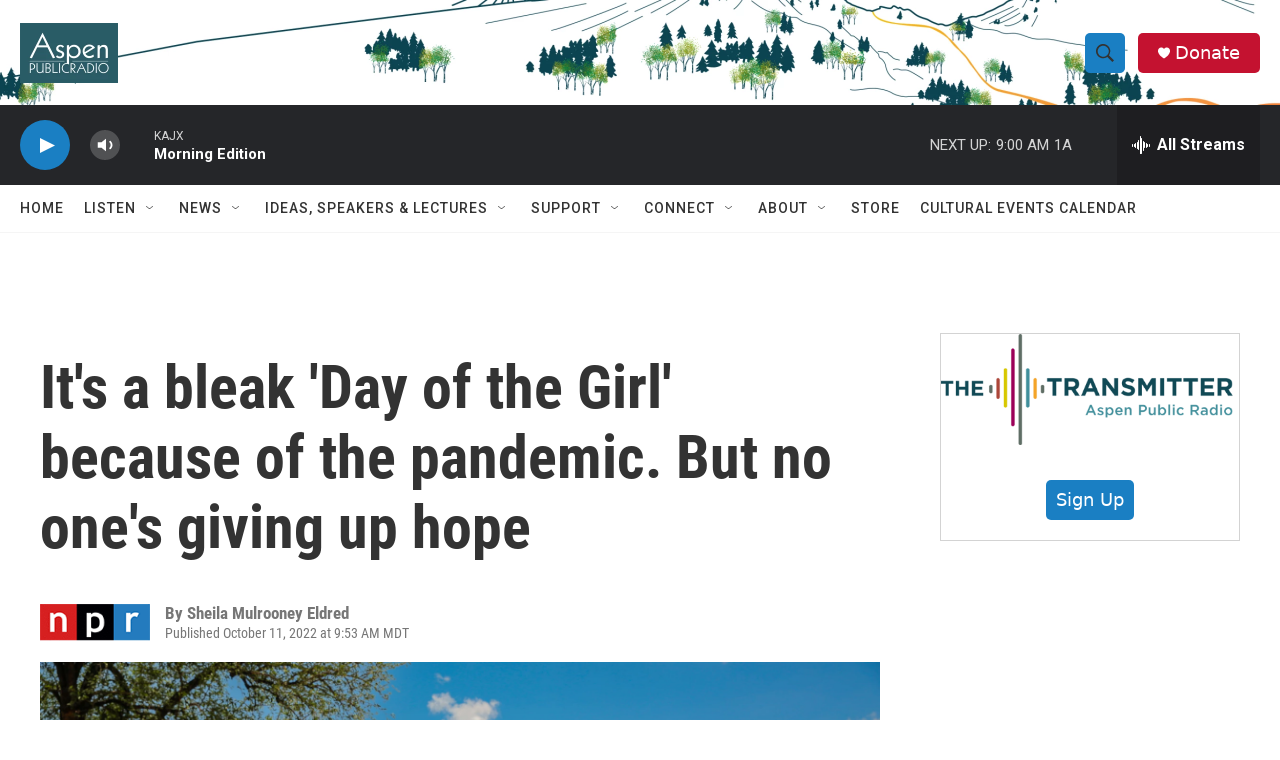

--- FILE ---
content_type: text/html;charset=UTF-8
request_url: https://www.aspenpublicradio.org/2022-10-11/its-a-bleak-day-of-the-girl-because-of-the-pandemic-but-no-ones-giving-up-hope
body_size: 36613
content:
<!DOCTYPE html>
<html class="ArtP aside" lang="en">
    <head>
    <meta charset="UTF-8">

    

    <style data-cssvarsponyfill="true">
        :root { --siteBgColorInverse: #121212; --primaryTextColorInverse: #ffffff; --secondaryTextColorInverse: #cccccc; --tertiaryTextColorInverse: #cccccc; --headerBgColorInverse: #000000; --headerBorderColorInverse: #858585; --headerTextColorInverse: #ffffff; --headerTextColorHoverInverse: #ffffff; --secC1_Inverse: #a2a2a2; --secC4_Inverse: #282828; --headerNavBarBgColorInverse: #121212; --headerMenuBgColorInverse: #ffffff; --headerMenuTextColorInverse: #6b2b85; --headerMenuTextColorHoverInverse: #6b2b85; --liveBlogTextColorInverse: #ffffff; --applyButtonColorInverse: #4485D5; --applyButtonTextColorInverse: #4485D5; --siteBgColor: #ffffff; --primaryTextColor: #333333; --secondaryTextColor: #666666; --secC1: #767676; --secC4: #f5f5f5; --secC5: #ffffff; --siteBgColor: #ffffff; --siteInverseBgColor: #000000; --linkColor: #1772b0; --linkHoverColor: #125c8e; --headerBgColor: #ffffff; --headerBgColorInverse: #000000; --headerBorderColor: #e6e6e6; --headerBorderColorInverse: #858585; --tertiaryTextColor: #1c1c1c; --headerTextColor: #333333; --headerTextColorHover: #333333; --buttonTextColor: #ffffff; --headerNavBarBgColor: #ffffff; --headerNavBarTextColor: #333333; --headerMenuBgColor: #ffffff; --headerMenuTextColor: #333333; --headerMenuTextColorHover: #68ac4d; --liveBlogTextColor: #282829; --applyButtonColor: #194173; --applyButtonTextColor: #2c4273; --primaryColor1: #252629; --primaryColor2: #1a7fc3; --breakingColor: #ff6f00; --secC2: #cccccc; --secC3: #e6e6e6; --secC5: #ffffff; --linkColor: #1772b0; --linkHoverColor: #125c8e; --donateBGColor: #c41230; --headerIconColor: #ffffff; --hatButtonBgColor: #ffffff; --hatButtonBgHoverColor: #411c58; --hatButtonBorderColor: #411c58; --hatButtonBorderHoverColor: #ffffff; --hatButtoniconColor: #d62021; --hatButtonTextColor: #411c58; --hatButtonTextHoverColor: #ffffff; --footerTextColor: #ffffff; --footerTextBgColor: #ffffff; --footerPartnersBgColor: #000000; --listBorderColor: #030202; --gridBorderColor: #e6e6e6; --tagButtonBorderColor: #1772b0; --tagButtonTextColor: #1772b0; --breakingTextColor: #ffffff; --sectionTextColor: #ffffff; --contentWidth: 1240px; --primaryHeadlineFont: sans-serif; --secHlFont: sans-serif; --bodyFont: sans-serif; --colorWhite: #ffffff; --colorBlack: #000000;} .fonts-loaded { --primaryHeadlineFont: "Roboto"; --secHlFont: "Roboto Condensed"; --bodyFont: "Roboto"; --liveBlogBodyFont: "Roboto";}
    </style>

    <meta name="disqus.shortname" content="npr-kajx">
<meta name="disqus.url" content="https://www.aspenpublicradio.org/2022-10-11/its-a-bleak-day-of-the-girl-because-of-the-pandemic-but-no-ones-giving-up-hope">
<meta name="disqus.title" content="It&#x27;s a bleak &#x27;Day of the Girl&#x27; because of the pandemic. But no one&#x27;s giving up hope">
<meta name="disqus.identifier" content="00000183-c867-d1cc-abb3-ebe72ed40000">

    <meta property="fb:app_id" content="455838019876839">


    <meta property="og:title" content="It&#x27;s a bleak &#x27;Day of the Girl&#x27; because of the pandemic. But no one&#x27;s giving up hope">

    <meta property="og:url" content="https://www.aspenpublicradio.org/2022-10-11/its-a-bleak-day-of-the-girl-because-of-the-pandemic-but-no-ones-giving-up-hope">

    <meta property="og:image" content="https://npr.brightspotcdn.com/dims4/default/e4699a2/2147483647/strip/true/crop/5760x3024+0+406/resize/1200x630!/quality/90/?url=https%3A%2F%2Fmedia.npr.org%2Fassets%2Fimg%2F2022%2F10%2F11%2Ferm_3795_custom-a1c5c3ae1171ff5474daf27192c20da9524e8ca8.jpg">

    
    <meta property="og:image:url" content="https://npr.brightspotcdn.com/dims4/default/e4699a2/2147483647/strip/true/crop/5760x3024+0+406/resize/1200x630!/quality/90/?url=https%3A%2F%2Fmedia.npr.org%2Fassets%2Fimg%2F2022%2F10%2F11%2Ferm_3795_custom-a1c5c3ae1171ff5474daf27192c20da9524e8ca8.jpg">
    
    <meta property="og:image:width" content="1200">
    <meta property="og:image:height" content="630">
    <meta property="og:image:type" content="image/jpeg">
    
    <meta property="og:image:alt" content="Carrying her 6-month-old baby, a 15-year-old walks home from school for her lunch break. She attends Romogi Primary School in Uganda&#x27;s Palorinya Refugee Settlement. Back in session after the COVID lockdown, the school has 19 child mothers, including some girls who became pregnant while out of school. Studies indicate a global increase in teen pregnancy during the pandemic.">
    

    <meta property="og:description" content="The United Nations established the Day of the Girl a decade ago to address issues that affect girls&#x27; rights: education, teen pregnancy, child marriage. Steady progress has been made. Then came COVID.">

    <meta property="og:site_name" content="Aspen Public Radio">



    <meta property="og:type" content="article">

    <meta property="article:author" content="">

    <meta property="article:published_time" content="2022-10-11T15:53:55">

    <meta property="article:modified_time" content="2022-10-11T18:55:48.803">

    <meta property="article:tag" content="Nation &amp; World">

    
    <meta name="twitter:card" content="summary_large_image"/>
    
    
    
    
    <meta name="twitter:description" content="The United Nations established the Day of the Girl a decade ago to address issues that affect girls&#x27; rights: education, teen pregnancy, child marriage. Steady progress has been made. Then came COVID."/>
    
    
    <meta name="twitter:image" content="https://npr.brightspotcdn.com/dims4/default/c37d0b7/2147483647/strip/true/crop/5760x3240+0+298/resize/1200x675!/quality/90/?url=https%3A%2F%2Fmedia.npr.org%2Fassets%2Fimg%2F2022%2F10%2F11%2Ferm_3795_custom-a1c5c3ae1171ff5474daf27192c20da9524e8ca8.jpg"/>

    
    <meta name="twitter:image:alt" content="Carrying her 6-month-old baby, a 15-year-old walks home from school for her lunch break. She attends Romogi Primary School in Uganda&#x27;s Palorinya Refugee Settlement. Back in session after the COVID lockdown, the school has 19 child mothers, including some girls who became pregnant while out of school. Studies indicate a global increase in teen pregnancy during the pandemic."/>
    
    
    
    
    <meta name="twitter:title" content="It&#x27;s a bleak &#x27;Day of the Girl&#x27; because of the pandemic. But no one&#x27;s giving up hope"/>
    


    <link data-cssvarsponyfill="true" class="Webpack-css" rel="stylesheet" href="https://npr.brightspotcdn.com/resource/00000177-1bc0-debb-a57f-dfcf4a950000/styleguide/All.min.0db89f2a608a6b13cec2d9fc84f71c45.gz.css">

    

    <style>.FooterNavigation-items-item {
    display: inline-block
}</style>
<style>[class*='-articleBody'] > ul,
[class*='-articleBody'] > ul ul {
    list-style-type: disc;
}</style>


    <meta name="viewport" content="width=device-width, initial-scale=1, viewport-fit=cover"><title>It&#x27;s a bleak &#x27;Day of the Girl&#x27; because of the pandemic. But no one&#x27;s giving up hope | Aspen Public Radio</title><meta name="description" content="The United Nations established the Day of the Girl a decade ago to address issues that affect girls&#x27; rights: education, teen pregnancy, child marriage. Steady progress has been made. Then came COVID."><link rel="canonical" href="https://www.npr.org/sections/goatsandsoda/2022/10/11/1127313745/its-a-bleak-day-of-the-girl-because-of-the-pandemic-but-no-ones-giving-up-hope"><meta name="brightspot.contentId" content="00000183-c867-d1cc-abb3-ebe72ed40000"><link rel="apple-touch-icon"sizes="180x180"href="/apple-touch-icon.png"><link rel="icon"type="image/png"href="/favicon-32x32.png"><link rel="icon"type="image/png"href="/favicon-16x16.png">
    
    
    <meta name="brightspot-dataLayer" content="{
  &quot;author&quot; : &quot;Sheila Mulrooney Eldred&quot;,
  &quot;bspStoryId&quot; : &quot;00000183-c867-d1cc-abb3-ebe72ed40000&quot;,
  &quot;category&quot; : &quot;&quot;,
  &quot;inlineAudio&quot; : 0,
  &quot;keywords&quot; : &quot;Nation &amp; World&quot;,
  &quot;nprCmsSite&quot; : true,
  &quot;nprStoryId&quot; : &quot;1127313745&quot;,
  &quot;pageType&quot; : &quot;news-story&quot;,
  &quot;program&quot; : &quot;&quot;,
  &quot;publishedDate&quot; : &quot;2022-10-11T09:53:55Z&quot;,
  &quot;siteName&quot; : &quot;Aspen Public Radio&quot;,
  &quot;station&quot; : &quot;Aspen Public Radio&quot;,
  &quot;stationOrgId&quot; : &quot;1177&quot;,
  &quot;storyOrgId&quot; : &quot;s1&quot;,
  &quot;storyTheme&quot; : &quot;news-story&quot;,
  &quot;storyTitle&quot; : &quot;It&#x27;s a bleak &#x27;Day of the Girl&#x27; because of the pandemic. But no one&#x27;s giving up hope&quot;,
  &quot;timezone&quot; : &quot;America/Denver&quot;,
  &quot;wordCount&quot; : 0,
  &quot;series&quot; : &quot;&quot;
}">
    <script id="brightspot-dataLayer">
        (function () {
            var dataValue = document.head.querySelector('meta[name="brightspot-dataLayer"]').content;
            if (dataValue) {
                window.brightspotDataLayer = JSON.parse(dataValue);
            }
        })();
    </script>

    

    

    
    <script src="https://npr.brightspotcdn.com/resource/00000177-1bc0-debb-a57f-dfcf4a950000/styleguide/All.min.b8d8be2a9ae36160a988e0da535bd976.gz.js" async></script>
    

    <script async="async" src="https://securepubads.g.doubleclick.net/tag/js/gpt.js"></script>
<script type="text/javascript">
    // Google tag setup
    var googletag = googletag || {};
    googletag.cmd = googletag.cmd || [];

    googletag.cmd.push(function () {
        // @see https://developers.google.com/publisher-tag/reference#googletag.PubAdsService_enableLazyLoad
        googletag.pubads().enableLazyLoad({
            fetchMarginPercent: 100, // fetch and render ads within this % of viewport
            renderMarginPercent: 100,
            mobileScaling: 1  // Same on mobile.
        });

        googletag.pubads().enableSingleRequest()
        googletag.pubads().enableAsyncRendering()
        googletag.pubads().collapseEmptyDivs()
        googletag.pubads().disableInitialLoad()
        googletag.enableServices()
    })
</script>
<!-- no longer used, moved disqus script to be loaded by ps-disqus-comment-module.js to avoid errors --><script type="application/ld+json">{"@context":"http://schema.org","@type":"NewsArticle","author":[{"@context":"http://schema.org","@type":"Person","name":"Sheila Mulrooney Eldred"}],"dateModified":"2022-10-11T14:55:48Z","datePublished":"2022-10-11T11:53:55Z","headline":"It's a bleak 'Day of the Girl' because of the pandemic. But no one's giving up hope","image":{"@context":"http://schema.org","@type":"ImageObject","url":"https://media.npr.org/assets/img/2022/10/11/erm_3795_custom-a1c5c3ae1171ff5474daf27192c20da9524e8ca8.jpg"},"mainEntityOfPage":{"@type":"NewsArticle","@id":"https://www.aspenpublicradio.org/2022-10-11/its-a-bleak-day-of-the-girl-because-of-the-pandemic-but-no-ones-giving-up-hope"},"publisher":{"@type":"Organization","name":"ASPEN","logo":{"@context":"http://schema.org","@type":"ImageObject","height":"60","url":"https://npr.brightspotcdn.com/dims4/default/599d059/2147483647/resize/x60/quality/90/?url=http%3A%2F%2Fnpr-brightspot.s3.amazonaws.com%2F97%2F06%2F01bf5bfd42d49dd3f39f0a452020%2Fapr-logoteal-boxed-web.png","width":"98"}}}</script><script type="application/ld+json">{"@context":"http://schema.org","@type":"ListenAction","description":"The United Nations established the Day of the Girl a decade ago to address issues that affect girls' rights: education, teen pregnancy, child marriage. Steady progress has been made. Then came COVID.","name":"It's a bleak 'Day of the Girl' because of the pandemic. But no one's giving up hope"}</script><meta name="gtm-dataLayer" content="{
  &quot;gtmAuthor&quot; : &quot;Sheila Mulrooney Eldred&quot;,
  &quot;gtmBspStoryId&quot; : &quot;00000183-c867-d1cc-abb3-ebe72ed40000&quot;,
  &quot;gtmCategory&quot; : &quot;&quot;,
  &quot;gtmInlineAudio&quot; : 0,
  &quot;gtmKeywords&quot; : &quot;Nation &amp; World&quot;,
  &quot;gtmNprCmsSite&quot; : true,
  &quot;gtmNprStoryId&quot; : &quot;1127313745&quot;,
  &quot;gtmPageType&quot; : &quot;news-story&quot;,
  &quot;gtmProgram&quot; : &quot;&quot;,
  &quot;gtmPublishedDate&quot; : &quot;2022-10-11T09:53:55Z&quot;,
  &quot;gtmSiteName&quot; : &quot;Aspen Public Radio&quot;,
  &quot;gtmStation&quot; : &quot;Aspen Public Radio&quot;,
  &quot;gtmStationOrgId&quot; : &quot;1177&quot;,
  &quot;gtmStoryOrgId&quot; : &quot;s1&quot;,
  &quot;gtmStoryTheme&quot; : &quot;news-story&quot;,
  &quot;gtmStoryTitle&quot; : &quot;It&#x27;s a bleak &#x27;Day of the Girl&#x27; because of the pandemic. But no one&#x27;s giving up hope&quot;,
  &quot;gtmTimezone&quot; : &quot;America/Denver&quot;,
  &quot;gtmWordCount&quot; : 0,
  &quot;gtmSeries&quot; : &quot;&quot;
}"><script>

    (function () {
        var dataValue = document.head.querySelector('meta[name="gtm-dataLayer"]').content;
        if (dataValue) {
            window.dataLayer = window.dataLayer || [];
            dataValue = JSON.parse(dataValue);
            dataValue['event'] = 'gtmFirstView';
            window.dataLayer.push(dataValue);
        }
    })();

    (function(w,d,s,l,i){w[l]=w[l]||[];w[l].push({'gtm.start':
            new Date().getTime(),event:'gtm.js'});var f=d.getElementsByTagName(s)[0],
        j=d.createElement(s),dl=l!='dataLayer'?'&l='+l:'';j.async=true;j.src=
        'https://www.googletagmanager.com/gtm.js?id='+i+dl;f.parentNode.insertBefore(j,f);
})(window,document,'script','dataLayer','GTM-N39QFDR');</script><script>

  window.fbAsyncInit = function() {
      FB.init({
          
              appId : '455838019876839',
          
          xfbml : true,
          version : 'v2.9'
      });
  };

  (function(d, s, id){
     var js, fjs = d.getElementsByTagName(s)[0];
     if (d.getElementById(id)) {return;}
     js = d.createElement(s); js.id = id;
     js.src = "//connect.facebook.net/en_US/sdk.js";
     fjs.parentNode.insertBefore(js, fjs);
   }(document, 'script', 'facebook-jssdk'));
</script>
<script>window.addEventListener('DOMContentLoaded', (event) => {
    window.nulldurationobserver = new MutationObserver(function (mutations) {
        document.querySelectorAll('.StreamPill-duration').forEach(pill => { 
      if (pill.innerText == "LISTENNULL") {
         pill.innerText = "LISTEN"
      } 
    });
      });

      window.nulldurationobserver.observe(document.body, {
        childList: true,
        subtree: true
      });
});
</script>


    <script>
        var head = document.getElementsByTagName('head')
        head = head[0]
        var link = document.createElement('link');
        link.setAttribute('href', 'https://fonts.googleapis.com/css?family=Roboto|Roboto:400,500,700&display=swap');
        var relList = link.relList;

        if (relList && relList.supports('preload')) {
            link.setAttribute('as', 'style');
            link.setAttribute('rel', 'preload');
            link.setAttribute('onload', 'this.rel="stylesheet"');
            link.setAttribute('crossorigin', 'anonymous');
        } else {
            link.setAttribute('rel', 'stylesheet');
        }

        head.appendChild(link);
    </script>
</head>


    <body class="Page-body" data-content-width="1240px">
    <noscript>
    <iframe src="https://www.googletagmanager.com/ns.html?id=GTM-N39QFDR" height="0" width="0" style="display:none;visibility:hidden"></iframe>
</noscript>
        

    <!-- Putting icons here, so we don't have to include in a bunch of -body hbs's -->
<svg xmlns="http://www.w3.org/2000/svg" style="display:none" id="iconsMap1" class="iconsMap">
    <symbol id="play-icon" viewBox="0 0 115 115">
        <polygon points="0,0 115,57.5 0,115" fill="currentColor" />
    </symbol>
    <symbol id="grid" viewBox="0 0 32 32">
            <g>
                <path d="M6.4,5.7 C6.4,6.166669 6.166669,6.4 5.7,6.4 L0.7,6.4 C0.233331,6.4 0,6.166669 0,5.7 L0,0.7 C0,0.233331 0.233331,0 0.7,0 L5.7,0 C6.166669,0 6.4,0.233331 6.4,0.7 L6.4,5.7 Z M19.2,5.7 C19.2,6.166669 18.966669,6.4 18.5,6.4 L13.5,6.4 C13.033331,6.4 12.8,6.166669 12.8,5.7 L12.8,0.7 C12.8,0.233331 13.033331,0 13.5,0 L18.5,0 C18.966669,0 19.2,0.233331 19.2,0.7 L19.2,5.7 Z M32,5.7 C32,6.166669 31.766669,6.4 31.3,6.4 L26.3,6.4 C25.833331,6.4 25.6,6.166669 25.6,5.7 L25.6,0.7 C25.6,0.233331 25.833331,0 26.3,0 L31.3,0 C31.766669,0 32,0.233331 32,0.7 L32,5.7 Z M6.4,18.5 C6.4,18.966669 6.166669,19.2 5.7,19.2 L0.7,19.2 C0.233331,19.2 0,18.966669 0,18.5 L0,13.5 C0,13.033331 0.233331,12.8 0.7,12.8 L5.7,12.8 C6.166669,12.8 6.4,13.033331 6.4,13.5 L6.4,18.5 Z M19.2,18.5 C19.2,18.966669 18.966669,19.2 18.5,19.2 L13.5,19.2 C13.033331,19.2 12.8,18.966669 12.8,18.5 L12.8,13.5 C12.8,13.033331 13.033331,12.8 13.5,12.8 L18.5,12.8 C18.966669,12.8 19.2,13.033331 19.2,13.5 L19.2,18.5 Z M32,18.5 C32,18.966669 31.766669,19.2 31.3,19.2 L26.3,19.2 C25.833331,19.2 25.6,18.966669 25.6,18.5 L25.6,13.5 C25.6,13.033331 25.833331,12.8 26.3,12.8 L31.3,12.8 C31.766669,12.8 32,13.033331 32,13.5 L32,18.5 Z M6.4,31.3 C6.4,31.766669 6.166669,32 5.7,32 L0.7,32 C0.233331,32 0,31.766669 0,31.3 L0,26.3 C0,25.833331 0.233331,25.6 0.7,25.6 L5.7,25.6 C6.166669,25.6 6.4,25.833331 6.4,26.3 L6.4,31.3 Z M19.2,31.3 C19.2,31.766669 18.966669,32 18.5,32 L13.5,32 C13.033331,32 12.8,31.766669 12.8,31.3 L12.8,26.3 C12.8,25.833331 13.033331,25.6 13.5,25.6 L18.5,25.6 C18.966669,25.6 19.2,25.833331 19.2,26.3 L19.2,31.3 Z M32,31.3 C32,31.766669 31.766669,32 31.3,32 L26.3,32 C25.833331,32 25.6,31.766669 25.6,31.3 L25.6,26.3 C25.6,25.833331 25.833331,25.6 26.3,25.6 L31.3,25.6 C31.766669,25.6 32,25.833331 32,26.3 L32,31.3 Z" id=""></path>
            </g>
    </symbol>
    <symbol id="radio-stream" width="18" height="19" viewBox="0 0 18 19">
        <g fill="currentColor" fill-rule="nonzero">
            <path d="M.5 8c-.276 0-.5.253-.5.565v1.87c0 .312.224.565.5.565s.5-.253.5-.565v-1.87C1 8.253.776 8 .5 8zM2.5 8c-.276 0-.5.253-.5.565v1.87c0 .312.224.565.5.565s.5-.253.5-.565v-1.87C3 8.253 2.776 8 2.5 8zM3.5 7c-.276 0-.5.276-.5.617v3.766c0 .34.224.617.5.617s.5-.276.5-.617V7.617C4 7.277 3.776 7 3.5 7zM5.5 6c-.276 0-.5.275-.5.613v5.774c0 .338.224.613.5.613s.5-.275.5-.613V6.613C6 6.275 5.776 6 5.5 6zM6.5 4c-.276 0-.5.26-.5.58v8.84c0 .32.224.58.5.58s.5-.26.5-.58V4.58C7 4.26 6.776 4 6.5 4zM8.5 0c-.276 0-.5.273-.5.61v17.78c0 .337.224.61.5.61s.5-.273.5-.61V.61C9 .273 8.776 0 8.5 0zM9.5 2c-.276 0-.5.274-.5.612v14.776c0 .338.224.612.5.612s.5-.274.5-.612V2.612C10 2.274 9.776 2 9.5 2zM11.5 5c-.276 0-.5.276-.5.616v8.768c0 .34.224.616.5.616s.5-.276.5-.616V5.616c0-.34-.224-.616-.5-.616zM12.5 6c-.276 0-.5.262-.5.584v4.832c0 .322.224.584.5.584s.5-.262.5-.584V6.584c0-.322-.224-.584-.5-.584zM14.5 7c-.276 0-.5.29-.5.647v3.706c0 .357.224.647.5.647s.5-.29.5-.647V7.647C15 7.29 14.776 7 14.5 7zM15.5 8c-.276 0-.5.253-.5.565v1.87c0 .312.224.565.5.565s.5-.253.5-.565v-1.87c0-.312-.224-.565-.5-.565zM17.5 8c-.276 0-.5.253-.5.565v1.87c0 .312.224.565.5.565s.5-.253.5-.565v-1.87c0-.312-.224-.565-.5-.565z"/>
        </g>
    </symbol>
    <symbol id="icon-magnify" viewBox="0 0 31 31">
        <g>
            <path fill-rule="evenodd" d="M22.604 18.89l-.323.566 8.719 8.8L28.255 31l-8.719-8.8-.565.404c-2.152 1.346-4.386 2.018-6.7 2.018-3.39 0-6.284-1.21-8.679-3.632C1.197 18.568 0 15.66 0 12.27c0-3.39 1.197-6.283 3.592-8.678C5.987 1.197 8.88 0 12.271 0c3.39 0 6.283 1.197 8.678 3.592 2.395 2.395 3.593 5.288 3.593 8.679 0 2.368-.646 4.574-1.938 6.62zM19.162 5.77C17.322 3.925 15.089 3 12.46 3c-2.628 0-4.862.924-6.702 2.77C3.92 7.619 3 9.862 3 12.5c0 2.639.92 4.882 2.76 6.73C7.598 21.075 9.832 22 12.46 22c2.629 0 4.862-.924 6.702-2.77C21.054 17.33 22 15.085 22 12.5c0-2.586-.946-4.83-2.838-6.73z"/>
        </g>
    </symbol>
    <symbol id="burger-menu" viewBox="0 0 14 10">
        <g>
            <path fill-rule="evenodd" d="M0 5.5v-1h14v1H0zM0 1V0h14v1H0zm0 9V9h14v1H0z"></path>
        </g>
    </symbol>
    <symbol id="close-x" viewBox="0 0 14 14">
        <g>
            <path fill-rule="nonzero" d="M6.336 7L0 .664.664 0 7 6.336 13.336 0 14 .664 7.664 7 14 13.336l-.664.664L7 7.664.664 14 0 13.336 6.336 7z"></path>
        </g>
    </symbol>
    <symbol id="share-more-arrow" viewBox="0 0 512 512" style="enable-background:new 0 0 512 512;">
        <g>
            <g>
                <path d="M512,241.7L273.643,3.343v156.152c-71.41,3.744-138.015,33.337-188.958,84.28C30.075,298.384,0,370.991,0,448.222v60.436
                    l29.069-52.985c45.354-82.671,132.173-134.027,226.573-134.027c5.986,0,12.004,0.212,18.001,0.632v157.779L512,241.7z
                    M255.642,290.666c-84.543,0-163.661,36.792-217.939,98.885c26.634-114.177,129.256-199.483,251.429-199.483h15.489V78.131
                    l163.568,163.568L304.621,405.267V294.531l-13.585-1.683C279.347,291.401,267.439,290.666,255.642,290.666z"></path>
            </g>
        </g>
    </symbol>
    <symbol id="chevron" viewBox="0 0 100 100">
        <g>
            <path d="M22.4566257,37.2056786 L-21.4456527,71.9511488 C-22.9248661,72.9681457 -24.9073712,72.5311671 -25.8758148,70.9765924 L-26.9788683,69.2027424 C-27.9450684,67.6481676 -27.5292733,65.5646602 -26.0500598,64.5484493 L20.154796,28.2208967 C21.5532435,27.2597011 23.3600078,27.2597011 24.759951,28.2208967 L71.0500598,64.4659264 C72.5292733,65.4829232 72.9450684,67.5672166 71.9788683,69.1217913 L70.8750669,70.8956413 C69.9073712,72.4502161 67.9241183,72.8848368 66.4449048,71.8694118 L22.4566257,37.2056786 Z" id="Transparent-Chevron" transform="translate(22.500000, 50.000000) rotate(90.000000) translate(-22.500000, -50.000000) "></path>
        </g>
    </symbol>
</svg>

<svg xmlns="http://www.w3.org/2000/svg" style="display:none" id="iconsMap2" class="iconsMap">
    <symbol id="mono-icon-facebook" viewBox="0 0 10 19">
        <path fill-rule="evenodd" d="M2.707 18.25V10.2H0V7h2.707V4.469c0-1.336.375-2.373 1.125-3.112C4.582.62 5.578.25 6.82.25c1.008 0 1.828.047 2.461.14v2.848H7.594c-.633 0-1.067.14-1.301.422-.188.235-.281.61-.281 1.125V7H9l-.422 3.2H6.012v8.05H2.707z"></path>
    </symbol>
    <symbol id="mono-icon-instagram" viewBox="0 0 17 17">
        <g>
            <path fill-rule="evenodd" d="M8.281 4.207c.727 0 1.4.182 2.022.545a4.055 4.055 0 0 1 1.476 1.477c.364.62.545 1.294.545 2.021 0 .727-.181 1.4-.545 2.021a4.055 4.055 0 0 1-1.476 1.477 3.934 3.934 0 0 1-2.022.545c-.726 0-1.4-.182-2.021-.545a4.055 4.055 0 0 1-1.477-1.477 3.934 3.934 0 0 1-.545-2.021c0-.727.182-1.4.545-2.021A4.055 4.055 0 0 1 6.26 4.752a3.934 3.934 0 0 1 2.021-.545zm0 6.68a2.54 2.54 0 0 0 1.864-.774 2.54 2.54 0 0 0 .773-1.863 2.54 2.54 0 0 0-.773-1.863 2.54 2.54 0 0 0-1.864-.774 2.54 2.54 0 0 0-1.863.774 2.54 2.54 0 0 0-.773 1.863c0 .727.257 1.348.773 1.863a2.54 2.54 0 0 0 1.863.774zM13.45 4.03c-.023.258-.123.48-.299.668a.856.856 0 0 1-.65.281.913.913 0 0 1-.668-.28.913.913 0 0 1-.281-.669c0-.258.094-.48.281-.668a.913.913 0 0 1 .668-.28c.258 0 .48.093.668.28.187.188.281.41.281.668zm2.672.95c.023.656.035 1.746.035 3.269 0 1.523-.017 2.62-.053 3.287-.035.668-.134 1.248-.298 1.74a4.098 4.098 0 0 1-.967 1.53 4.098 4.098 0 0 1-1.53.966c-.492.164-1.072.264-1.74.3-.668.034-1.763.052-3.287.052-1.523 0-2.619-.018-3.287-.053-.668-.035-1.248-.146-1.74-.334a3.747 3.747 0 0 1-1.53-.931 4.098 4.098 0 0 1-.966-1.53c-.164-.492-.264-1.072-.299-1.74C.424 10.87.406 9.773.406 8.25S.424 5.63.46 4.963c.035-.668.135-1.248.299-1.74.21-.586.533-1.096.967-1.53A4.098 4.098 0 0 1 3.254.727c.492-.164 1.072-.264 1.74-.3C5.662.394 6.758.376 8.281.376c1.524 0 2.62.018 3.287.053.668.035 1.248.135 1.74.299a4.098 4.098 0 0 1 2.496 2.496c.165.492.27 1.078.317 1.757zm-1.687 7.91c.14-.399.234-1.032.28-1.899.024-.515.036-1.242.036-2.18V7.689c0-.961-.012-1.688-.035-2.18-.047-.89-.14-1.524-.281-1.899a2.537 2.537 0 0 0-1.512-1.511c-.375-.14-1.008-.235-1.899-.282a51.292 51.292 0 0 0-2.18-.035H7.72c-.938 0-1.664.012-2.18.035-.867.047-1.5.141-1.898.282a2.537 2.537 0 0 0-1.512 1.511c-.14.375-.234 1.008-.281 1.899a51.292 51.292 0 0 0-.036 2.18v1.125c0 .937.012 1.664.036 2.18.047.866.14 1.5.28 1.898.306.726.81 1.23 1.513 1.511.398.141 1.03.235 1.898.282.516.023 1.242.035 2.18.035h1.125c.96 0 1.687-.012 2.18-.035.89-.047 1.523-.141 1.898-.282.726-.304 1.23-.808 1.512-1.511z"></path>
        </g>
    </symbol>
    <symbol id="mono-icon-email" viewBox="0 0 512 512">
        <g>
            <path d="M67,148.7c11,5.8,163.8,89.1,169.5,92.1c5.7,3,11.5,4.4,20.5,4.4c9,0,14.8-1.4,20.5-4.4c5.7-3,158.5-86.3,169.5-92.1
                c4.1-2.1,11-5.9,12.5-10.2c2.6-7.6-0.2-10.5-11.3-10.5H257H65.8c-11.1,0-13.9,3-11.3,10.5C56,142.9,62.9,146.6,67,148.7z"></path>
            <path d="M455.7,153.2c-8.2,4.2-81.8,56.6-130.5,88.1l82.2,92.5c2,2,2.9,4.4,1.8,5.6c-1.2,1.1-3.8,0.5-5.9-1.4l-98.6-83.2
                c-14.9,9.6-25.4,16.2-27.2,17.2c-7.7,3.9-13.1,4.4-20.5,4.4c-7.4,0-12.8-0.5-20.5-4.4c-1.9-1-12.3-7.6-27.2-17.2l-98.6,83.2
                c-2,2-4.7,2.6-5.9,1.4c-1.2-1.1-0.3-3.6,1.7-5.6l82.1-92.5c-48.7-31.5-123.1-83.9-131.3-88.1c-8.8-4.5-9.3,0.8-9.3,4.9
                c0,4.1,0,205,0,205c0,9.3,13.7,20.9,23.5,20.9H257h185.5c9.8,0,21.5-11.7,21.5-20.9c0,0,0-201,0-205
                C464,153.9,464.6,148.7,455.7,153.2z"></path>
        </g>
    </symbol>
    <symbol id="default-image" width="24" height="24" viewBox="0 0 24 24" fill="none" stroke="currentColor" stroke-width="2" stroke-linecap="round" stroke-linejoin="round" class="feather feather-image">
        <rect x="3" y="3" width="18" height="18" rx="2" ry="2"></rect>
        <circle cx="8.5" cy="8.5" r="1.5"></circle>
        <polyline points="21 15 16 10 5 21"></polyline>
    </symbol>
    <symbol id="icon-email" width="18px" viewBox="0 0 20 14">
        <g id="Symbols" stroke="none" stroke-width="1" fill="none" fill-rule="evenodd" stroke-linecap="round" stroke-linejoin="round">
            <g id="social-button-bar" transform="translate(-125.000000, -8.000000)" stroke="#000000">
                <g id="Group-2" transform="translate(120.000000, 0.000000)">
                    <g id="envelope" transform="translate(6.000000, 9.000000)">
                        <path d="M17.5909091,10.6363636 C17.5909091,11.3138182 17.0410909,11.8636364 16.3636364,11.8636364 L1.63636364,11.8636364 C0.958909091,11.8636364 0.409090909,11.3138182 0.409090909,10.6363636 L0.409090909,1.63636364 C0.409090909,0.958090909 0.958909091,0.409090909 1.63636364,0.409090909 L16.3636364,0.409090909 C17.0410909,0.409090909 17.5909091,0.958090909 17.5909091,1.63636364 L17.5909091,10.6363636 L17.5909091,10.6363636 Z" id="Stroke-406"></path>
                        <polyline id="Stroke-407" points="17.1818182 0.818181818 9 7.36363636 0.818181818 0.818181818"></polyline>
                    </g>
                </g>
            </g>
        </g>
    </symbol>
    <symbol id="mono-icon-print" viewBox="0 0 12 12">
        <g fill-rule="evenodd">
            <path fill-rule="nonzero" d="M9 10V7H3v3H1a1 1 0 0 1-1-1V4a1 1 0 0 1 1-1h10a1 1 0 0 1 1 1v3.132A2.868 2.868 0 0 1 9.132 10H9zm.5-4.5a1 1 0 1 0 0-2 1 1 0 0 0 0 2zM3 0h6v2H3z"></path>
            <path d="M4 8h4v4H4z"></path>
        </g>
    </symbol>
    <symbol id="mono-icon-copylink" viewBox="0 0 12 12">
        <g fill-rule="evenodd">
            <path d="M10.199 2.378c.222.205.4.548.465.897.062.332.016.614-.132.774L8.627 6.106c-.187.203-.512.232-.75-.014a.498.498 0 0 0-.706.028.499.499 0 0 0 .026.706 1.509 1.509 0 0 0 2.165-.04l1.903-2.06c.37-.398.506-.98.382-1.636-.105-.557-.392-1.097-.77-1.445L9.968.8C9.591.452 9.03.208 8.467.145 7.803.072 7.233.252 6.864.653L4.958 2.709a1.509 1.509 0 0 0 .126 2.161.5.5 0 1 0 .68-.734c-.264-.218-.26-.545-.071-.747L7.597 1.33c.147-.16.425-.228.76-.19.353.038.71.188.931.394l.91.843.001.001zM1.8 9.623c-.222-.205-.4-.549-.465-.897-.062-.332-.016-.614.132-.774l1.905-2.057c.187-.203.512-.232.75.014a.498.498 0 0 0 .706-.028.499.499 0 0 0-.026-.706 1.508 1.508 0 0 0-2.165.04L.734 7.275c-.37.399-.506.98-.382 1.637.105.557.392 1.097.77 1.445l.91.843c.376.35.937.594 1.5.656.664.073 1.234-.106 1.603-.507L7.04 9.291a1.508 1.508 0 0 0-.126-2.16.5.5 0 0 0-.68.734c.264.218.26.545.071.747l-1.904 2.057c-.147.16-.425.228-.76.191-.353-.038-.71-.188-.931-.394l-.91-.843z"></path>
            <path d="M8.208 3.614a.5.5 0 0 0-.707.028L3.764 7.677a.5.5 0 0 0 .734.68L8.235 4.32a.5.5 0 0 0-.027-.707"></path>
        </g>
    </symbol>
    <symbol id="mono-icon-linkedin" viewBox="0 0 16 17">
        <g fill-rule="evenodd">
            <path d="M3.734 16.125H.464V5.613h3.27zM2.117 4.172c-.515 0-.96-.188-1.336-.563A1.825 1.825 0 0 1 .22 2.273c0-.515.187-.96.562-1.335.375-.375.82-.563 1.336-.563.516 0 .961.188 1.336.563.375.375.563.82.563 1.335 0 .516-.188.961-.563 1.336-.375.375-.82.563-1.336.563zM15.969 16.125h-3.27v-5.133c0-.844-.07-1.453-.21-1.828-.259-.633-.762-.95-1.512-.95s-1.278.282-1.582.845c-.235.421-.352 1.043-.352 1.863v5.203H5.809V5.613h3.128v1.442h.036c.234-.469.609-.856 1.125-1.16.562-.375 1.218-.563 1.968-.563 1.524 0 2.59.48 3.2 1.441.468.774.703 1.97.703 3.586v5.766z"></path>
        </g>
    </symbol>
    <symbol id="mono-icon-pinterest" viewBox="0 0 512 512">
        <g>
            <path d="M256,32C132.3,32,32,132.3,32,256c0,91.7,55.2,170.5,134.1,205.2c-0.6-15.6-0.1-34.4,3.9-51.4
                c4.3-18.2,28.8-122.1,28.8-122.1s-7.2-14.3-7.2-35.4c0-33.2,19.2-58,43.2-58c20.4,0,30.2,15.3,30.2,33.6
                c0,20.5-13.1,51.1-19.8,79.5c-5.6,23.8,11.9,43.1,35.4,43.1c42.4,0,71-54.5,71-119.1c0-49.1-33.1-85.8-93.2-85.8
                c-67.9,0-110.3,50.7-110.3,107.3c0,19.5,5.8,33.3,14.8,43.9c4.1,4.9,4.7,6.9,3.2,12.5c-1.1,4.1-3.5,14-4.6,18
                c-1.5,5.7-6.1,7.7-11.2,5.6c-31.3-12.8-45.9-47-45.9-85.6c0-63.6,53.7-139.9,160.1-139.9c85.5,0,141.8,61.9,141.8,128.3
                c0,87.9-48.9,153.5-120.9,153.5c-24.2,0-46.9-13.1-54.7-27.9c0,0-13,51.6-15.8,61.6c-4.7,17.3-14,34.5-22.5,48
                c20.1,5.9,41.4,9.2,63.5,9.2c123.7,0,224-100.3,224-224C480,132.3,379.7,32,256,32z"></path>
        </g>
    </symbol>
    <symbol id="mono-icon-tumblr" viewBox="0 0 512 512">
        <g>
            <path d="M321.2,396.3c-11.8,0-22.4-2.8-31.5-8.3c-6.9-4.1-11.5-9.6-14-16.4c-2.6-6.9-3.6-22.3-3.6-46.4V224h96v-64h-96V48h-61.9
                c-2.7,21.5-7.5,44.7-14.5,58.6c-7,13.9-14,25.8-25.6,35.7c-11.6,9.9-25.6,17.9-41.9,23.3V224h48v140.4c0,19,2,33.5,5.9,43.5
                c4,10,11.1,19.5,21.4,28.4c10.3,8.9,22.8,15.7,37.3,20.5c14.6,4.8,31.4,7.2,50.4,7.2c16.7,0,30.3-1.7,44.7-5.1
                c14.4-3.4,30.5-9.3,48.2-17.6v-65.6C363.2,389.4,342.3,396.3,321.2,396.3z"></path>
        </g>
    </symbol>
    <symbol id="mono-icon-twitter" viewBox="0 0 1200 1227">
        <g>
            <path d="M714.163 519.284L1160.89 0H1055.03L667.137 450.887L357.328 0H0L468.492 681.821L0 1226.37H105.866L515.491
            750.218L842.672 1226.37H1200L714.137 519.284H714.163ZM569.165 687.828L521.697 619.934L144.011 79.6944H306.615L611.412
            515.685L658.88 583.579L1055.08 1150.3H892.476L569.165 687.854V687.828Z" fill="white"></path>
        </g>
    </symbol>
    <symbol id="mono-icon-youtube" viewBox="0 0 512 512">
        <g>
            <path fill-rule="evenodd" d="M508.6,148.8c0-45-33.1-81.2-74-81.2C379.2,65,322.7,64,265,64c-3,0-6,0-9,0s-6,0-9,0c-57.6,0-114.2,1-169.6,3.6
                c-40.8,0-73.9,36.4-73.9,81.4C1,184.6-0.1,220.2,0,255.8C-0.1,291.4,1,327,3.4,362.7c0,45,33.1,81.5,73.9,81.5
                c58.2,2.7,117.9,3.9,178.6,3.8c60.8,0.2,120.3-1,178.6-3.8c40.9,0,74-36.5,74-81.5c2.4-35.7,3.5-71.3,3.4-107
                C512.1,220.1,511,184.5,508.6,148.8z M207,353.9V157.4l145,98.2L207,353.9z"></path>
        </g>
    </symbol>
    <symbol id="mono-icon-flipboard" viewBox="0 0 500 500">
        <g>
            <path d="M0,0V500H500V0ZM400,200H300V300H200V400H100V100H400Z"></path>
        </g>
    </symbol>
    <symbol id="mono-icon-bluesky" viewBox="0 0 568 501">
        <g>
            <path d="M123.121 33.6637C188.241 82.5526 258.281 181.681 284 234.873C309.719 181.681 379.759 82.5526 444.879
            33.6637C491.866 -1.61183 568 -28.9064 568 57.9464C568 75.2916 558.055 203.659 552.222 224.501C531.947 296.954
            458.067 315.434 392.347 304.249C507.222 323.8 536.444 388.56 473.333 453.32C353.473 576.312 301.061 422.461
            287.631 383.039C285.169 375.812 284.017 372.431 284 375.306C283.983 372.431 282.831 375.812 280.369 383.039C266.939
            422.461 214.527 576.312 94.6667 453.32C31.5556 388.56 60.7778 323.8 175.653 304.249C109.933 315.434 36.0535
            296.954 15.7778 224.501C9.94525 203.659 0 75.2916 0 57.9464C0 -28.9064 76.1345 -1.61183 123.121 33.6637Z"
            fill="white">
            </path>
        </g>
    </symbol>
    <symbol id="mono-icon-threads" viewBox="0 0 192 192">
        <g>
            <path d="M141.537 88.9883C140.71 88.5919 139.87 88.2104 139.019 87.8451C137.537 60.5382 122.616 44.905 97.5619 44.745C97.4484 44.7443 97.3355 44.7443 97.222 44.7443C82.2364 44.7443 69.7731 51.1409 62.102 62.7807L75.881 72.2328C81.6116 63.5383 90.6052 61.6848 97.2286 61.6848C97.3051 61.6848 97.3819 61.6848 97.4576 61.6855C105.707 61.7381 111.932 64.1366 115.961 68.814C118.893 72.2193 120.854 76.925 121.825 82.8638C114.511 81.6207 106.601 81.2385 98.145 81.7233C74.3247 83.0954 59.0111 96.9879 60.0396 116.292C60.5615 126.084 65.4397 134.508 73.775 140.011C80.8224 144.663 89.899 146.938 99.3323 146.423C111.79 145.74 121.563 140.987 128.381 132.296C133.559 125.696 136.834 117.143 138.28 106.366C144.217 109.949 148.617 114.664 151.047 120.332C155.179 129.967 155.42 145.8 142.501 158.708C131.182 170.016 117.576 174.908 97.0135 175.059C74.2042 174.89 56.9538 167.575 45.7381 153.317C35.2355 139.966 29.8077 120.682 29.6052 96C29.8077 71.3178 35.2355 52.0336 45.7381 38.6827C56.9538 24.4249 74.2039 17.11 97.0132 16.9405C119.988 17.1113 137.539 24.4614 149.184 38.788C154.894 45.8136 159.199 54.6488 162.037 64.9503L178.184 60.6422C174.744 47.9622 169.331 37.0357 161.965 27.974C147.036 9.60668 125.202 0.195148 97.0695 0H96.9569C68.8816 0.19447 47.2921 9.6418 32.7883 28.0793C19.8819 44.4864 13.2244 67.3157 13.0007 95.9325L13 96L13.0007 96.0675C13.2244 124.684 19.8819 147.514 32.7883 163.921C47.2921 182.358 68.8816 191.806 96.9569 192H97.0695C122.03 191.827 139.624 185.292 154.118 170.811C173.081 151.866 172.51 128.119 166.26 113.541C161.776 103.087 153.227 94.5962 141.537 88.9883ZM98.4405 129.507C88.0005 130.095 77.1544 125.409 76.6196 115.372C76.2232 107.93 81.9158 99.626 99.0812 98.6368C101.047 98.5234 102.976 98.468 104.871 98.468C111.106 98.468 116.939 99.0737 122.242 100.233C120.264 124.935 108.662 128.946 98.4405 129.507Z" fill="white"></path>
        </g>
    </symbol>
 </svg>

<svg xmlns="http://www.w3.org/2000/svg" style="display:none" id="iconsMap3" class="iconsMap">
    <symbol id="volume-mute" x="0px" y="0px" viewBox="0 0 24 24" style="enable-background:new 0 0 24 24;">
        <polygon fill="currentColor" points="11,5 6,9 2,9 2,15 6,15 11,19 "/>
        <line style="fill:none;stroke:currentColor;stroke-width:2;stroke-linecap:round;stroke-linejoin:round;" x1="23" y1="9" x2="17" y2="15"/>
        <line style="fill:none;stroke:currentColor;stroke-width:2;stroke-linecap:round;stroke-linejoin:round;" x1="17" y1="9" x2="23" y2="15"/>
    </symbol>
    <symbol id="volume-low" x="0px" y="0px" viewBox="0 0 24 24" style="enable-background:new 0 0 24 24;" xml:space="preserve">
        <polygon fill="currentColor" points="11,5 6,9 2,9 2,15 6,15 11,19 "/>
    </symbol>
    <symbol id="volume-mid" x="0px" y="0px" viewBox="0 0 24 24" style="enable-background:new 0 0 24 24;">
        <polygon fill="currentColor" points="11,5 6,9 2,9 2,15 6,15 11,19 "/>
        <path style="fill:none;stroke:currentColor;stroke-width:2;stroke-linecap:round;stroke-linejoin:round;" d="M15.5,8.5c2,2,2,5.1,0,7.1"/>
    </symbol>
    <symbol id="volume-high" x="0px" y="0px" viewBox="0 0 24 24" style="enable-background:new 0 0 24 24;">
        <polygon fill="currentColor" points="11,5 6,9 2,9 2,15 6,15 11,19 "/>
        <path style="fill:none;stroke:currentColor;stroke-width:2;stroke-linecap:round;stroke-linejoin:round;" d="M19.1,4.9c3.9,3.9,3.9,10.2,0,14.1 M15.5,8.5c2,2,2,5.1,0,7.1"/>
    </symbol>
    <symbol id="pause-icon" viewBox="0 0 12 16">
        <rect x="0" y="0" width="4" height="16" fill="currentColor"></rect>
        <rect x="8" y="0" width="4" height="16" fill="currentColor"></rect>
    </symbol>
    <symbol id="heart" viewBox="0 0 24 24">
        <g>
            <path d="M12 4.435c-1.989-5.399-12-4.597-12 3.568 0 4.068 3.06 9.481 12 14.997 8.94-5.516 12-10.929 12-14.997 0-8.118-10-8.999-12-3.568z"/>
        </g>
    </symbol>
    <symbol id="icon-location" width="24" height="24" viewBox="0 0 24 24" fill="currentColor" stroke="currentColor" stroke-width="2" stroke-linecap="round" stroke-linejoin="round" class="feather feather-map-pin">
        <path d="M21 10c0 7-9 13-9 13s-9-6-9-13a9 9 0 0 1 18 0z" fill="currentColor" fill-opacity="1"></path>
        <circle cx="12" cy="10" r="5" fill="#ffffff"></circle>
    </symbol>
    <symbol id="icon-ticket" width="23px" height="15px" viewBox="0 0 23 15">
        <g stroke="none" stroke-width="1" fill="none" fill-rule="evenodd">
            <g transform="translate(-625.000000, -1024.000000)">
                <g transform="translate(625.000000, 1024.000000)">
                    <path d="M0,12.057377 L0,3.94262296 C0.322189879,4.12588308 0.696256938,4.23076923 1.0952381,4.23076923 C2.30500469,4.23076923 3.28571429,3.26645946 3.28571429,2.07692308 C3.28571429,1.68461385 3.17904435,1.31680209 2.99266757,1 L20.0073324,1 C19.8209556,1.31680209 19.7142857,1.68461385 19.7142857,2.07692308 C19.7142857,3.26645946 20.6949953,4.23076923 21.9047619,4.23076923 C22.3037431,4.23076923 22.6778101,4.12588308 23,3.94262296 L23,12.057377 C22.6778101,11.8741169 22.3037431,11.7692308 21.9047619,11.7692308 C20.6949953,11.7692308 19.7142857,12.7335405 19.7142857,13.9230769 C19.7142857,14.3153862 19.8209556,14.6831979 20.0073324,15 L2.99266757,15 C3.17904435,14.6831979 3.28571429,14.3153862 3.28571429,13.9230769 C3.28571429,12.7335405 2.30500469,11.7692308 1.0952381,11.7692308 C0.696256938,11.7692308 0.322189879,11.8741169 -2.13162821e-14,12.057377 Z" fill="currentColor"></path>
                    <path d="M14.5,0.533333333 L14.5,15.4666667" stroke="#FFFFFF" stroke-linecap="square" stroke-dasharray="2"></path>
                </g>
            </g>
        </g>
    </symbol>
    <symbol id="icon-refresh" width="24" height="24" viewBox="0 0 24 24" fill="none" stroke="currentColor" stroke-width="2" stroke-linecap="round" stroke-linejoin="round" class="feather feather-refresh-cw">
        <polyline points="23 4 23 10 17 10"></polyline>
        <polyline points="1 20 1 14 7 14"></polyline>
        <path d="M3.51 9a9 9 0 0 1 14.85-3.36L23 10M1 14l4.64 4.36A9 9 0 0 0 20.49 15"></path>
    </symbol>

    <symbol>
    <g id="mono-icon-link-post" stroke="none" stroke-width="1" fill="none" fill-rule="evenodd">
        <g transform="translate(-313.000000, -10148.000000)" fill="#000000" fill-rule="nonzero">
            <g transform="translate(306.000000, 10142.000000)">
                <path d="M14.0614027,11.2506973 L14.3070318,11.2618997 C15.6181751,11.3582102 16.8219637,12.0327684 17.6059678,13.1077805 C17.8500396,13.4424472 17.7765978,13.9116075 17.441931,14.1556793 C17.1072643,14.3997511 16.638104,14.3263093 16.3940322,13.9916425 C15.8684436,13.270965 15.0667922,12.8217495 14.1971448,12.7578692 C13.3952042,12.6989624 12.605753,12.9728728 12.0021966,13.5148801 L11.8552806,13.6559298 L9.60365896,15.9651545 C8.45118119,17.1890154 8.4677248,19.1416686 9.64054436,20.3445766 C10.7566428,21.4893084 12.5263723,21.5504727 13.7041492,20.5254372 L13.8481981,20.3916503 L15.1367586,19.070032 C15.4259192,18.7734531 15.9007548,18.7674393 16.1973338,19.0565998 C16.466951,19.3194731 16.4964317,19.7357968 16.282313,20.0321436 L16.2107659,20.117175 L14.9130245,21.4480474 C13.1386707,23.205741 10.3106091,23.1805355 8.5665371,21.3917196 C6.88861294,19.6707486 6.81173139,16.9294487 8.36035888,15.1065701 L8.5206409,14.9274155 L10.7811785,12.6088842 C11.6500838,11.7173642 12.8355419,11.2288664 14.0614027,11.2506973 Z M22.4334629,7.60828039 C24.1113871,9.32925141 24.1882686,12.0705513 22.6396411,13.8934299 L22.4793591,14.0725845 L20.2188215,16.3911158 C19.2919892,17.3420705 18.0049901,17.8344754 16.6929682,17.7381003 C15.3818249,17.6417898 14.1780363,16.9672316 13.3940322,15.8922195 C13.1499604,15.5575528 13.2234022,15.0883925 13.558069,14.8443207 C13.8927357,14.6002489 14.361896,14.6736907 14.6059678,15.0083575 C15.1315564,15.729035 15.9332078,16.1782505 16.8028552,16.2421308 C17.6047958,16.3010376 18.394247,16.0271272 18.9978034,15.4851199 L19.1447194,15.3440702 L21.396341,13.0348455 C22.5488188,11.8109846 22.5322752,9.85833141 21.3594556,8.65542337 C20.2433572,7.51069163 18.4736277,7.44952726 17.2944986,8.47594561 L17.1502735,8.60991269 L15.8541776,9.93153101 C15.5641538,10.2272658 15.0893026,10.2318956 14.7935678,9.94187181 C14.524718,9.67821384 14.4964508,9.26180596 14.7114324,8.96608447 L14.783227,8.88126205 L16.0869755,7.55195256 C17.8613293,5.79425896 20.6893909,5.81946452 22.4334629,7.60828039 Z" id="Icon-Link"></path>
            </g>
        </g>
    </g>
    </symbol>
    <symbol id="icon-passport-badge" viewBox="0 0 80 80">
        <g fill="none" fill-rule="evenodd">
            <path fill="#5680FF" d="M0 0L80 0 0 80z" transform="translate(-464.000000, -281.000000) translate(100.000000, 180.000000) translate(364.000000, 101.000000)"/>
            <g fill="#FFF" fill-rule="nonzero">
                <path d="M17.067 31.676l-3.488-11.143-11.144-3.488 11.144-3.488 3.488-11.144 3.488 11.166 11.143 3.488-11.143 3.466-3.488 11.143zm4.935-19.567l1.207.373 2.896-4.475-4.497 2.895.394 1.207zm-9.871 0l.373-1.207-4.497-2.895 2.895 4.475 1.229-.373zm9.871 9.893l-.373 1.207 4.497 2.896-2.895-4.497-1.229.394zm-9.871 0l-1.207-.373-2.895 4.497 4.475-2.895-.373-1.229zm22.002-4.935c0 9.41-7.634 17.066-17.066 17.066C7.656 34.133 0 26.5 0 17.067 0 7.634 7.634 0 17.067 0c9.41 0 17.066 7.634 17.066 17.067zm-2.435 0c0-8.073-6.559-14.632-14.631-14.632-8.073 0-14.632 6.559-14.632 14.632 0 8.072 6.559 14.631 14.632 14.631 8.072-.022 14.631-6.58 14.631-14.631z" transform="translate(-464.000000, -281.000000) translate(100.000000, 180.000000) translate(364.000000, 101.000000) translate(6.400000, 6.400000)"/>
            </g>
        </g>
    </symbol>
    <symbol id="icon-passport-badge-circle" viewBox="0 0 45 45">
        <g fill="none" fill-rule="evenodd">
            <circle cx="23.5" cy="23" r="20.5" fill="#5680FF"/>
            <g fill="#FFF" fill-rule="nonzero">
                <path d="M17.067 31.676l-3.488-11.143-11.144-3.488 11.144-3.488 3.488-11.144 3.488 11.166 11.143 3.488-11.143 3.466-3.488 11.143zm4.935-19.567l1.207.373 2.896-4.475-4.497 2.895.394 1.207zm-9.871 0l.373-1.207-4.497-2.895 2.895 4.475 1.229-.373zm9.871 9.893l-.373 1.207 4.497 2.896-2.895-4.497-1.229.394zm-9.871 0l-1.207-.373-2.895 4.497 4.475-2.895-.373-1.229zm22.002-4.935c0 9.41-7.634 17.066-17.066 17.066C7.656 34.133 0 26.5 0 17.067 0 7.634 7.634 0 17.067 0c9.41 0 17.066 7.634 17.066 17.067zm-2.435 0c0-8.073-6.559-14.632-14.631-14.632-8.073 0-14.632 6.559-14.632 14.632 0 8.072 6.559 14.631 14.632 14.631 8.072-.022 14.631-6.58 14.631-14.631z" transform="translate(-464.000000, -281.000000) translate(100.000000, 180.000000) translate(364.000000, 101.000000) translate(6.400000, 6.400000)"/>
            </g>
        </g>
    </symbol>
    <symbol id="icon-pbs-charlotte-passport-navy" viewBox="0 0 401 42">
        <g fill="none" fill-rule="evenodd">
            <g transform="translate(-91.000000, -1361.000000) translate(89.000000, 1275.000000) translate(2.828125, 86.600000) translate(217.623043, -0.000000)">
                <circle cx="20.435" cy="20.435" r="20.435" fill="#5680FF"/>
                <path fill="#FFF" fill-rule="nonzero" d="M20.435 36.115l-3.743-11.96-11.96-3.743 11.96-3.744 3.743-11.96 3.744 11.984 11.96 3.743-11.96 3.72-3.744 11.96zm5.297-21l1.295.4 3.108-4.803-4.826 3.108.423 1.295zm-10.594 0l.4-1.295-4.826-3.108 3.108 4.803 1.318-.4zm10.594 10.617l-.4 1.295 4.826 3.108-3.107-4.826-1.319.423zm-10.594 0l-1.295-.4-3.107 4.826 4.802-3.107-.4-1.319zm23.614-5.297c0 10.1-8.193 18.317-18.317 18.317-10.1 0-18.316-8.193-18.316-18.317 0-10.123 8.193-18.316 18.316-18.316 10.1 0 18.317 8.193 18.317 18.316zm-2.614 0c0-8.664-7.039-15.703-15.703-15.703S4.732 11.772 4.732 20.435c0 8.664 7.04 15.703 15.703 15.703 8.664-.023 15.703-7.063 15.703-15.703z"/>
            </g>
            <path fill="currentColor" fill-rule="nonzero" d="M4.898 31.675v-8.216h2.1c2.866 0 5.075-.658 6.628-1.975 1.554-1.316 2.33-3.217 2.33-5.703 0-2.39-.729-4.19-2.187-5.395-1.46-1.206-3.59-1.81-6.391-1.81H0v23.099h4.898zm1.611-12.229H4.898V12.59h2.227c1.338 0 2.32.274 2.947.821.626.548.94 1.396.94 2.544 0 1.137-.374 2.004-1.122 2.599-.748.595-1.875.892-3.38.892zm22.024 12.229c2.612 0 4.68-.59 6.201-1.77 1.522-1.18 2.283-2.823 2.283-4.93 0-1.484-.324-2.674-.971-3.57-.648-.895-1.704-1.506-3.168-1.832v-.158c1.074-.18 1.935-.711 2.583-1.596.648-.885.972-2.017.972-3.397 0-2.032-.74-3.515-2.22-4.447-1.48-.932-3.858-1.398-7.133-1.398H19.89v23.098h8.642zm-.9-13.95h-2.844V12.59h2.575c1.401 0 2.425.192 3.073.576.648.385.972 1.02.972 1.904 0 .948-.298 1.627-.893 2.038-.595.41-1.556.616-2.883.616zm.347 9.905H24.79v-6.02h3.033c2.739 0 4.108.96 4.108 2.876 0 1.064-.321 1.854-.964 2.37-.642.516-1.638.774-2.986.774zm18.343 4.36c2.676 0 4.764-.6 6.265-1.8 1.5-1.201 2.251-2.844 2.251-4.93 0-1.506-.4-2.778-1.2-3.815-.801-1.038-2.281-2.072-4.44-3.105-1.633-.779-2.668-1.319-3.105-1.619-.437-.3-.755-.61-.955-.932-.2-.321-.3-.698-.3-1.13 0-.695.247-1.258.742-1.69.495-.432 1.206-.648 2.133-.648.78 0 1.572.1 2.377.3.806.2 1.825.553 3.058 1.059l1.58-3.808c-1.19-.516-2.33-.916-3.421-1.2-1.09-.285-2.236-.427-3.436-.427-2.444 0-4.358.585-5.743 1.754-1.385 1.169-2.078 2.775-2.078 4.818 0 1.085.211 2.033.632 2.844.422.811.985 1.522 1.69 2.133.706.61 1.765 1.248 3.176 1.912 1.506.716 2.504 1.237 2.994 1.564.49.326.861.666 1.114 1.019.253.353.38.755.38 1.208 0 .811-.288 1.422-.862 1.833-.574.41-1.398.616-2.472.616-.896 0-1.883-.142-2.963-.426-1.08-.285-2.398-.775-3.957-1.47v4.55c1.896.927 4.076 1.39 6.54 1.39zm29.609 0c2.338 0 4.455-.394 6.351-1.184v-4.108c-2.307.811-4.27 1.216-5.893 1.216-3.865 0-5.798-2.575-5.798-7.725 0-2.475.506-4.405 1.517-5.79 1.01-1.385 2.438-2.078 4.281-2.078.843 0 1.701.153 2.575.458.874.306 1.743.664 2.607 1.075l1.58-3.982c-2.265-1.084-4.519-1.627-6.762-1.627-2.201 0-4.12.482-5.759 1.446-1.637.963-2.893 2.348-3.768 4.155-.874 1.806-1.31 3.91-1.31 6.311 0 3.813.89 6.738 2.67 8.777 1.78 2.038 4.35 3.057 7.709 3.057zm15.278-.315v-8.31c0-2.054.3-3.54.9-4.456.601-.916 1.575-1.374 2.923-1.374 1.896 0 2.844 1.274 2.844 3.823v10.317h4.819V20.157c0-2.085-.537-3.686-1.612-4.802-1.074-1.117-2.649-1.675-4.724-1.675-2.338 0-4.044.864-5.118 2.59h-.253l.11-1.421c.074-1.443.111-2.36.111-2.749V7.092h-4.819v24.583h4.82zm20.318.316c1.38 0 2.499-.198 3.357-.593.859-.395 1.693-1.103 2.504-2.125h.127l.932 2.402h3.365v-11.77c0-2.107-.632-3.676-1.896-4.708-1.264-1.033-3.08-1.549-5.45-1.549-2.476 0-4.73.532-6.762 1.596l1.595 3.254c1.907-.853 3.566-1.28 4.977-1.28 1.833 0 2.749.896 2.749 2.687v.774l-3.065.094c-2.644.095-4.621.588-5.932 1.478-1.312.89-1.967 2.272-1.967 4.147 0 1.79.487 3.17 1.461 4.14.974.968 2.31 1.453 4.005 1.453zm1.817-3.524c-1.559 0-2.338-.679-2.338-2.038 0-.948.342-1.653 1.027-2.117.684-.463 1.727-.716 3.128-.758l1.864-.063v1.453c0 1.064-.334 1.917-1.003 2.56-.669.642-1.562.963-2.678.963zm17.822 3.208v-8.99c0-1.422.429-2.528 1.287-3.318.859-.79 2.057-1.185 3.594-1.185.559 0 1.033.053 1.422.158l.364-4.518c-.432-.095-.975-.142-1.628-.142-1.095 0-2.109.303-3.04.908-.933.606-1.673 1.404-2.22 2.394h-.237l-.711-2.97h-3.65v17.663h4.819zm14.267 0V7.092h-4.819v24.583h4.819zm12.07.316c2.708 0 4.82-.811 6.336-2.433 1.517-1.622 2.275-3.871 2.275-6.746 0-1.854-.347-3.47-1.043-4.85-.695-1.38-1.69-2.439-2.986-3.176-1.295-.738-2.79-1.106-4.486-1.106-2.728 0-4.845.8-6.351 2.401-1.507 1.601-2.26 3.845-2.26 6.73 0 1.854.348 3.476 1.043 4.867.695 1.39 1.69 2.456 2.986 3.199 1.295.742 2.791 1.114 4.487 1.114zm.064-3.871c-1.295 0-2.23-.448-2.804-1.343-.574-.895-.861-2.217-.861-3.965 0-1.76.284-3.073.853-3.942.569-.87 1.495-1.304 2.78-1.304 1.296 0 2.228.437 2.797 1.312.569.874.853 2.185.853 3.934 0 1.758-.282 3.083-.845 3.973-.564.89-1.488 1.335-2.773 1.335zm18.154 3.87c1.748 0 3.222-.268 4.423-.805v-3.586c-1.18.368-2.19.552-3.033.552-.632 0-1.14-.163-1.525-.49-.384-.326-.576-.831-.576-1.516V17.63h4.945v-3.618h-4.945v-3.76h-3.081l-1.39 3.728-2.655 1.611v2.039h2.307v8.515c0 1.949.44 3.41 1.32 4.384.879.974 2.282 1.462 4.21 1.462zm13.619 0c1.748 0 3.223-.268 4.423-.805v-3.586c-1.18.368-2.19.552-3.033.552-.632 0-1.14-.163-1.524-.49-.385-.326-.577-.831-.577-1.516V17.63h4.945v-3.618h-4.945v-3.76h-3.08l-1.391 3.728-2.654 1.611v2.039h2.306v8.515c0 1.949.44 3.41 1.32 4.384.879.974 2.282 1.462 4.21 1.462zm15.562 0c1.38 0 2.55-.102 3.508-.308.958-.205 1.859-.518 2.701-.94v-3.728c-1.032.484-2.022.837-2.97 1.058-.948.222-1.954.332-3.017.332-1.37 0-2.433-.384-3.192-1.153-.758-.769-1.164-1.838-1.216-3.207h11.39v-2.338c0-2.507-.695-4.471-2.085-5.893-1.39-1.422-3.333-2.133-5.83-2.133-2.612 0-4.658.808-6.137 2.425-1.48 1.617-2.22 3.905-2.22 6.864 0 2.876.8 5.098 2.401 6.668 1.601 1.569 3.824 2.354 6.667 2.354zm2.686-11.153h-6.762c.085-1.19.416-2.11.996-2.757.579-.648 1.38-.972 2.401-.972 1.022 0 1.833.324 2.433.972.6.648.911 1.566.932 2.757zM270.555 31.675v-8.216h2.102c2.864 0 5.074-.658 6.627-1.975 1.554-1.316 2.33-3.217 2.33-5.703 0-2.39-.729-4.19-2.188-5.395-1.458-1.206-3.589-1.81-6.39-1.81h-7.378v23.099h4.897zm1.612-12.229h-1.612V12.59h2.228c1.338 0 2.32.274 2.946.821.627.548.94 1.396.94 2.544 0 1.137-.373 2.004-1.121 2.599-.748.595-1.875.892-3.381.892zm17.3 12.545c1.38 0 2.5-.198 3.357-.593.859-.395 1.694-1.103 2.505-2.125h.126l.932 2.402h3.365v-11.77c0-2.107-.632-3.676-1.896-4.708-1.264-1.033-3.08-1.549-5.45-1.549-2.475 0-4.73.532-6.762 1.596l1.596 3.254c1.906-.853 3.565-1.28 4.976-1.28 1.833 0 2.75.896 2.75 2.687v.774l-3.066.094c-2.643.095-4.62.588-5.932 1.478-1.311.89-1.967 2.272-1.967 4.147 0 1.79.487 3.17 1.461 4.14.975.968 2.31 1.453 4.005 1.453zm1.817-3.524c-1.559 0-2.338-.679-2.338-2.038 0-.948.342-1.653 1.027-2.117.684-.463 1.727-.716 3.128-.758l1.864-.063v1.453c0 1.064-.334 1.917-1.003 2.56-.669.642-1.561.963-2.678.963zm17.79 3.524c2.507 0 4.39-.474 5.648-1.422 1.259-.948 1.888-2.328 1.888-4.14 0-.874-.152-1.627-.458-2.259-.305-.632-.78-1.19-1.422-1.674-.642-.485-1.653-1.006-3.033-1.565-1.548-.621-2.552-1.09-3.01-1.406-.458-.316-.687-.69-.687-1.121 0-.77.71-1.154 2.133-1.154.8 0 1.585.121 2.354.364.769.242 1.595.553 2.48.932l1.454-3.476c-2.012-.927-4.082-1.39-6.21-1.39-2.232 0-3.957.429-5.173 1.287-1.217.859-1.825 2.073-1.825 3.642 0 .916.145 1.688.434 2.315.29.626.753 1.182 1.39 1.666.638.485 1.636 1.011 2.995 1.58.947.4 1.706.75 2.275 1.05.568.301.969.57 1.2.807.232.237.348.545.348.924 0 1.01-.874 1.516-2.623 1.516-.853 0-1.84-.142-2.962-.426-1.122-.284-2.13-.637-3.025-1.059v3.982c.79.337 1.637.592 2.543.766.906.174 2.001.26 3.286.26zm15.658 0c2.506 0 4.389-.474 5.648-1.422 1.258-.948 1.888-2.328 1.888-4.14 0-.874-.153-1.627-.459-2.259-.305-.632-.779-1.19-1.421-1.674-.643-.485-1.654-1.006-3.034-1.565-1.548-.621-2.551-1.09-3.01-1.406-.458-.316-.687-.69-.687-1.121 0-.77.711-1.154 2.133-1.154.8 0 1.585.121 2.354.364.769.242 1.596.553 2.48.932l1.454-3.476c-2.012-.927-4.081-1.39-6.209-1.39-2.233 0-3.957.429-5.174 1.287-1.216.859-1.825 2.073-1.825 3.642 0 .916.145 1.688.435 2.315.29.626.753 1.182 1.39 1.666.637.485 1.635 1.011 2.994 1.58.948.4 1.706.75 2.275 1.05.569.301.969.57 1.2.807.232.237.348.545.348.924 0 1.01-.874 1.516-2.622 1.516-.854 0-1.84-.142-2.963-.426-1.121-.284-2.13-.637-3.025-1.059v3.982c.79.337 1.638.592 2.543.766.906.174 2.002.26 3.287.26zm15.689 7.457V32.29c0-.232-.085-1.085-.253-2.56h.253c1.18 1.506 2.806 2.26 4.881 2.26 1.38 0 2.58-.364 3.602-1.09 1.022-.727 1.81-1.786 2.362-3.176.553-1.39.83-3.028.83-4.913 0-2.865-.59-5.103-1.77-6.715-1.18-1.611-2.812-2.417-4.897-2.417-2.212 0-3.881.874-5.008 2.622h-.222l-.679-2.29h-3.918v25.436h4.819zm3.523-11.36c-1.222 0-2.115-.41-2.678-1.232-.564-.822-.845-2.18-.845-4.076v-.521c.02-1.686.305-2.894.853-3.626.547-.732 1.416-1.098 2.606-1.098 1.138 0 1.973.434 2.505 1.303.531.87.797 2.172.797 3.91 0 3.56-1.08 5.34-3.238 5.34zm19.149 3.903c2.706 0 4.818-.811 6.335-2.433 1.517-1.622 2.275-3.871 2.275-6.746 0-1.854-.348-3.47-1.043-4.85-.695-1.38-1.69-2.439-2.986-3.176-1.295-.738-2.79-1.106-4.487-1.106-2.728 0-4.845.8-6.35 2.401-1.507 1.601-2.26 3.845-2.26 6.73 0 1.854.348 3.476 1.043 4.867.695 1.39 1.69 2.456 2.986 3.199 1.295.742 2.79 1.114 4.487 1.114zm.063-3.871c-1.296 0-2.23-.448-2.805-1.343-.574-.895-.86-2.217-.86-3.965 0-1.76.284-3.073.853-3.942.568-.87 1.495-1.304 2.78-1.304 1.296 0 2.228.437 2.797 1.312.568.874.853 2.185.853 3.934 0 1.758-.282 3.083-.846 3.973-.563.89-1.487 1.335-2.772 1.335zm16.921 3.555v-8.99c0-1.422.43-2.528 1.288-3.318.858-.79 2.056-1.185 3.594-1.185.558 0 1.032.053 1.422.158l.363-4.518c-.432-.095-.974-.142-1.627-.142-1.096 0-2.11.303-3.041.908-.933.606-1.672 1.404-2.22 2.394h-.237l-.711-2.97h-3.65v17.663h4.819zm15.5.316c1.748 0 3.222-.269 4.423-.806v-3.586c-1.18.368-2.19.552-3.033.552-.632 0-1.14-.163-1.525-.49-.384-.326-.577-.831-.577-1.516V17.63h4.945v-3.618h-4.945v-3.76h-3.08l-1.39 3.728-2.655 1.611v2.039h2.307v8.515c0 1.949.44 3.41 1.319 4.384.88.974 2.283 1.462 4.21 1.462z" transform="translate(-91.000000, -1361.000000) translate(89.000000, 1275.000000) translate(2.828125, 86.600000)"/>
        </g>
    </symbol>
    <symbol id="icon-closed-captioning" viewBox="0 0 512 512">
        <g>
            <path fill="currentColor" d="M464 64H48C21.5 64 0 85.5 0 112v288c0 26.5 21.5 48 48 48h416c26.5 0 48-21.5 48-48V112c0-26.5-21.5-48-48-48zm-6 336H54c-3.3 0-6-2.7-6-6V118c0-3.3 2.7-6 6-6h404c3.3 0 6 2.7 6 6v276c0 3.3-2.7 6-6 6zm-211.1-85.7c1.7 2.4 1.5 5.6-.5 7.7-53.6 56.8-172.8 32.1-172.8-67.9 0-97.3 121.7-119.5 172.5-70.1 2.1 2 2.5 3.2 1 5.7l-17.5 30.5c-1.9 3.1-6.2 4-9.1 1.7-40.8-32-94.6-14.9-94.6 31.2 0 48 51 70.5 92.2 32.6 2.8-2.5 7.1-2.1 9.2.9l19.6 27.7zm190.4 0c1.7 2.4 1.5 5.6-.5 7.7-53.6 56.9-172.8 32.1-172.8-67.9 0-97.3 121.7-119.5 172.5-70.1 2.1 2 2.5 3.2 1 5.7L420 220.2c-1.9 3.1-6.2 4-9.1 1.7-40.8-32-94.6-14.9-94.6 31.2 0 48 51 70.5 92.2 32.6 2.8-2.5 7.1-2.1 9.2.9l19.6 27.7z"></path>
        </g>
    </symbol>
    <symbol id="circle" viewBox="0 0 24 24">
        <circle cx="50%" cy="50%" r="50%"></circle>
    </symbol>
    <symbol id="spinner" role="img" viewBox="0 0 512 512">
        <g class="fa-group">
            <path class="fa-secondary" fill="currentColor" d="M478.71 364.58zm-22 6.11l-27.83-15.9a15.92 15.92 0 0 1-6.94-19.2A184 184 0 1 1 256 72c5.89 0 11.71.29 17.46.83-.74-.07-1.48-.15-2.23-.21-8.49-.69-15.23-7.31-15.23-15.83v-32a16 16 0 0 1 15.34-16C266.24 8.46 261.18 8 256 8 119 8 8 119 8 256s111 248 248 248c98 0 182.42-56.95 222.71-139.42-4.13 7.86-14.23 10.55-22 6.11z" opacity="0.4"/><path class="fa-primary" fill="currentColor" d="M271.23 72.62c-8.49-.69-15.23-7.31-15.23-15.83V24.73c0-9.11 7.67-16.78 16.77-16.17C401.92 17.18 504 124.67 504 256a246 246 0 0 1-25 108.24c-4 8.17-14.37 11-22.26 6.45l-27.84-15.9c-7.41-4.23-9.83-13.35-6.2-21.07A182.53 182.53 0 0 0 440 256c0-96.49-74.27-175.63-168.77-183.38z"/>
        </g>
    </symbol>
    <symbol id="icon-calendar" width="24" height="24" viewBox="0 0 24 24" fill="none" stroke="currentColor" stroke-width="2" stroke-linecap="round" stroke-linejoin="round">
        <rect x="3" y="4" width="18" height="18" rx="2" ry="2"/>
        <line x1="16" y1="2" x2="16" y2="6"/>
        <line x1="8" y1="2" x2="8" y2="6"/>
        <line x1="3" y1="10" x2="21" y2="10"/>
    </symbol>
    <symbol id="icon-arrow-rotate" viewBox="0 0 512 512">
        <path d="M454.7 288.1c-12.78-3.75-26.06 3.594-29.75 16.31C403.3 379.9 333.8 432 255.1 432c-66.53 0-126.8-38.28-156.5-96h100.4c13.25 0 24-10.75 24-24S213.2 288 199.9 288h-160c-13.25 0-24 10.75-24 24v160c0 13.25 10.75 24 24 24s24-10.75 24-24v-102.1C103.7 436.4 176.1 480 255.1 480c99 0 187.4-66.31 215.1-161.3C474.8 305.1 467.4 292.7 454.7 288.1zM472 16C458.8 16 448 26.75 448 40v102.1C408.3 75.55 335.8 32 256 32C157 32 68.53 98.31 40.91 193.3C37.19 206 44.5 219.3 57.22 223c12.84 3.781 26.09-3.625 29.75-16.31C108.7 132.1 178.2 80 256 80c66.53 0 126.8 38.28 156.5 96H312C298.8 176 288 186.8 288 200S298.8 224 312 224h160c13.25 0 24-10.75 24-24v-160C496 26.75 485.3 16 472 16z"/>
    </symbol>
</svg>


<ps-header class="PH">
    <div class="PH-ham-m">
        <div class="PH-ham-m-wrapper">
            <div class="PH-ham-m-top">
                
                    <div class="PH-logo">
                        <ps-logo>
<a aria-label="home page" href="/" class="stationLogo"  >
    
        
            <picture>
    
    
        
            
        
    

    
    
        
            
        
    

    
    
        
            
        
    

    
    
        
            
    
            <source type="image/webp"  width="98"
     height="60" srcset="https://npr.brightspotcdn.com/dims4/default/a27e7f8/2147483647/strip/true/crop/98x60+0+0/resize/196x120!/format/webp/quality/90/?url=https%3A%2F%2Fnpr.brightspotcdn.com%2Fdims4%2Fdefault%2F599d059%2F2147483647%2Fresize%2Fx60%2Fquality%2F90%2F%3Furl%3Dhttp%3A%2F%2Fnpr-brightspot.s3.amazonaws.com%2F97%2F06%2F01bf5bfd42d49dd3f39f0a452020%2Fapr-logoteal-boxed-web.png 2x"data-size="siteLogo"
/>
    

    
        <source width="98"
     height="60" srcset="https://npr.brightspotcdn.com/dims4/default/4c957c7/2147483647/strip/true/crop/98x60+0+0/resize/98x60!/quality/90/?url=https%3A%2F%2Fnpr.brightspotcdn.com%2Fdims4%2Fdefault%2F599d059%2F2147483647%2Fresize%2Fx60%2Fquality%2F90%2F%3Furl%3Dhttp%3A%2F%2Fnpr-brightspot.s3.amazonaws.com%2F97%2F06%2F01bf5bfd42d49dd3f39f0a452020%2Fapr-logoteal-boxed-web.png"data-size="siteLogo"
/>
    

        
    

    
    <img class="Image" alt="" srcset="https://npr.brightspotcdn.com/dims4/default/3033993/2147483647/strip/true/crop/98x60+0+0/resize/196x120!/quality/90/?url=https%3A%2F%2Fnpr.brightspotcdn.com%2Fdims4%2Fdefault%2F599d059%2F2147483647%2Fresize%2Fx60%2Fquality%2F90%2F%3Furl%3Dhttp%3A%2F%2Fnpr-brightspot.s3.amazonaws.com%2F97%2F06%2F01bf5bfd42d49dd3f39f0a452020%2Fapr-logoteal-boxed-web.png 2x" width="98" height="60" loading="lazy" src="https://npr.brightspotcdn.com/dims4/default/4c957c7/2147483647/strip/true/crop/98x60+0+0/resize/98x60!/quality/90/?url=https%3A%2F%2Fnpr.brightspotcdn.com%2Fdims4%2Fdefault%2F599d059%2F2147483647%2Fresize%2Fx60%2Fquality%2F90%2F%3Furl%3Dhttp%3A%2F%2Fnpr-brightspot.s3.amazonaws.com%2F97%2F06%2F01bf5bfd42d49dd3f39f0a452020%2Fapr-logoteal-boxed-web.png">


</picture>
        
    
    </a>
</ps-logo>

                    </div>
                
                <button class="PH-ham-m-close" aria-label="hamburger-menu-close" aria-expanded="false"><svg class="close-x"><use xlink:href="#close-x"></use></svg></button>
            </div>
            
                <div class="PH-search-overlay-mobile">
                    <form class="PH-search-form" action="https://www.aspenpublicradio.org/search#nt=navsearch" novalidate="" autocomplete="off">
                        <label><input placeholder="Search" type="text" class="PH-search-input-mobile" name="q" required="true"><span class="sr-only">Search Query</span></label>
                        <button class="PH-search-button-mobile" aria-label="header-search-icon"><svg class="icon-magnify"><use xlink:href="#icon-magnify"></use></svg><span class="sr-only">Show Search</span></button>
                     </form>
                </div>
            

            <div class="PH-ham-m-content">
                
                
                    <nav class="Nav gtm_nav">
    
    
        <ul class="Nav-items">
            
                <li class="Nav-items-item" ><div class="NavI"  data-group-navigation>
    <div class="NavI-text gtm_nav_cat">
        
            <a class="NavI-text-link" href="https://www.aspenpublicradio.org/">Home</a>
        
    </div>
    

    
</div></li>
            
                <li class="Nav-items-item" ><div class="NavI" >
    <div class="NavI-text gtm_nav_cat">
        
            <a class="NavI-text-link" href="https://www.aspenpublicradio.org/now-playing">Listen</a>
        
    </div>
    
        <div class="NavI-more">
            <button aria-label="Open Sub Navigation"><svg class="chevron"><use xlink:href="#chevron"></use></svg></button>
        </div>
    

    
        <ul class="NavI-items">
            
                
                    <li class="NavI-items-item gtm_nav_subcat" ><a class="NavLink" href="https://www.aspenpublicradio.org/listen">Listen</a>
</li>
                
                    <li class="NavI-items-item gtm_nav_subcat" ><a class="NavLink" href="https://www.aspenpublicradio.org/local-newscasts">Local Newscast</a>
</li>
                
                    <li class="NavI-items-item gtm_nav_subcat" ><a class="NavLink" href="https://www.aspenpublicradio.org/sonics">Sonic ID Library</a>
</li>
                
                    <li class="NavI-items-item gtm_nav_subcat" ><a class="NavLink" href="https://www.aspenpublicradio.org/radio-schedule">Schedule</a>
</li>
                
                    <li class="NavI-items-item gtm_nav_subcat" ><a class="NavLink" href="https://www.aspenpublicradio.org/programs">Programs </a>
</li>
                
                    <li class="NavI-items-item gtm_nav_subcat" ><a class="NavLink" href="https://www.aspenpublicradio.org/frequency-map">Frequency Map</a>
</li>
                
                    <li class="NavI-items-item gtm_nav_subcat" ><a class="NavLink" href="https://www.aspenpublicradio.org/audio-problems">Report an Audio Problem</a>
</li>
                
            
        </ul>
        <ul class="NavI-items-placeholder">
            
                
                    <li class="NavI-items-item"><a class="NavLink" href="https://www.aspenpublicradio.org/listen">Listen</a>
</li>
                
                    <li class="NavI-items-item"><a class="NavLink" href="https://www.aspenpublicradio.org/local-newscasts">Local Newscast</a>
</li>
                
                    <li class="NavI-items-item"><a class="NavLink" href="https://www.aspenpublicradio.org/sonics">Sonic ID Library</a>
</li>
                
                    <li class="NavI-items-item"><a class="NavLink" href="https://www.aspenpublicradio.org/radio-schedule">Schedule</a>
</li>
                
                    <li class="NavI-items-item"><a class="NavLink" href="https://www.aspenpublicradio.org/programs">Programs </a>
</li>
                
                    <li class="NavI-items-item"><a class="NavLink" href="https://www.aspenpublicradio.org/frequency-map">Frequency Map</a>
</li>
                
                    <li class="NavI-items-item"><a class="NavLink" href="https://www.aspenpublicradio.org/audio-problems">Report an Audio Problem</a>
</li>
                
            
        </ul>
    
</div></li>
            
                <li class="Nav-items-item" ><div class="NavI" >
    <div class="NavI-text gtm_nav_cat">
        
            <a class="NavI-text-link" href="https://www.aspenpublicradio.org/local-news">News</a>
        
    </div>
    
        <div class="NavI-more">
            <button aria-label="Open Sub Navigation"><svg class="chevron"><use xlink:href="#chevron"></use></svg></button>
        </div>
    

    
        <ul class="NavI-items two-columns">
            
                
                    <li class="NavI-items-item gtm_nav_subcat" ><a class="NavLink" href="https://www.aspenpublicradio.org/tags/elections-2025">Elections 2025</a>
</li>
                
                    <li class="NavI-items-item gtm_nav_subcat" ><a class="NavLink" href="https://www.aspenpublicradio.org/arts-culture">Arts &amp; Culture</a>
</li>
                
                    <li class="NavI-items-item gtm_nav_subcat" ><a class="NavLink" href="https://www.aspenpublicradio.org/environment">Climate &amp; Environment</a>
</li>
                
                    <li class="NavI-items-item gtm_nav_subcat" ><a class="NavLink" href="https://www.aspenpublicradio.org/education">Education </a>
</li>
                
                    <li class="NavI-items-item gtm_nav_subcat" ><a class="NavLink" href="https://www.aspenpublicradio.org/government">Government</a>
</li>
                
                    <li class="NavI-items-item gtm_nav_subcat" ><a class="NavLink" href="https://www.aspenpublicradio.org/health-and-wellness">Health &amp; Wellness</a>
</li>
                
                    <li class="NavI-items-item gtm_nav_subcat" ><a class="NavLink" href="https://www.aspenpublicradio.org/social-justice">Social Justice</a>
</li>
                
                    <li class="NavI-items-item gtm_nav_subcat" ><a class="NavLink" href="https://www.aspenpublicradio.org/womens-desk">Women&#x27;s Desk</a>
</li>
                
                    <li class="NavI-items-item gtm_nav_subcat" ><a class="NavLink" href="https://www.aspenpublicradio.org/local-news">Local News</a>
</li>
                
                    <li class="NavI-items-item gtm_nav_subcat" ><a class="NavLink" href="https://www.aspenpublicradio.org/local-newscasts">Local Newscasts</a>
</li>
                
                    <li class="NavI-items-item gtm_nav_subcat" ><a class="NavLink" href="https://www.aspenpublicradio.org/npr-news">NPR News</a>
</li>
                
                    <li class="NavI-items-item gtm_nav_subcat" ><a class="NavLink" href="https://www.aspenpublicradio.org/tags/mwnb">Mountain West News Bureau</a>
</li>
                
                    <li class="NavI-items-item gtm_nav_subcat" ><a class="NavLink" href="https://www.aspenpublicradio.org/tags/rocky-mountain-community-radio">Rocky Mountain Community Radio</a>
</li>
                
                    <li class="NavI-items-item gtm_nav_subcat" ><a class="NavLink" href="https://www.aspenpublicradio.org/noticias-y-actualizaciones-en-espanol">Noticias en Español</a>
</li>
                
                    <li class="NavI-items-item gtm_nav_subcat" ><a class="NavLink" href="https://www.aspenpublicradio.org/special-series">Special Series</a>
</li>
                
            
        </ul>
        <ul class="NavI-items-placeholder">
            
                
                    <li class="NavI-items-item"><a class="NavLink" href="https://www.aspenpublicradio.org/tags/elections-2025">Elections 2025</a>
</li>
                
                    <li class="NavI-items-item"><a class="NavLink" href="https://www.aspenpublicradio.org/arts-culture">Arts &amp; Culture</a>
</li>
                
                    <li class="NavI-items-item"><a class="NavLink" href="https://www.aspenpublicradio.org/environment">Climate &amp; Environment</a>
</li>
                
                    <li class="NavI-items-item"><a class="NavLink" href="https://www.aspenpublicradio.org/education">Education </a>
</li>
                
                    <li class="NavI-items-item"><a class="NavLink" href="https://www.aspenpublicradio.org/government">Government</a>
</li>
                
                    <li class="NavI-items-item"><a class="NavLink" href="https://www.aspenpublicradio.org/health-and-wellness">Health &amp; Wellness</a>
</li>
                
                    <li class="NavI-items-item"><a class="NavLink" href="https://www.aspenpublicradio.org/social-justice">Social Justice</a>
</li>
                
                    <li class="NavI-items-item"><a class="NavLink" href="https://www.aspenpublicradio.org/womens-desk">Women&#x27;s Desk</a>
</li>
                
                    <li class="NavI-items-item"><a class="NavLink" href="https://www.aspenpublicradio.org/local-news">Local News</a>
</li>
                
                    <li class="NavI-items-item"><a class="NavLink" href="https://www.aspenpublicradio.org/local-newscasts">Local Newscasts</a>
</li>
                
                    <li class="NavI-items-item"><a class="NavLink" href="https://www.aspenpublicradio.org/npr-news">NPR News</a>
</li>
                
                    <li class="NavI-items-item"><a class="NavLink" href="https://www.aspenpublicradio.org/tags/mwnb">Mountain West News Bureau</a>
</li>
                
                    <li class="NavI-items-item"><a class="NavLink" href="https://www.aspenpublicradio.org/tags/rocky-mountain-community-radio">Rocky Mountain Community Radio</a>
</li>
                
                    <li class="NavI-items-item"><a class="NavLink" href="https://www.aspenpublicradio.org/noticias-y-actualizaciones-en-espanol">Noticias en Español</a>
</li>
                
                    <li class="NavI-items-item"><a class="NavLink" href="https://www.aspenpublicradio.org/special-series">Special Series</a>
</li>
                
            
        </ul>
    
</div></li>
            
                <li class="Nav-items-item" ><div class="NavI" >
    <div class="NavI-text gtm_nav_cat">
        
            <a class="NavI-text-link" href="https://www.aspenpublicradio.org/ideas-speakers-lectures">Ideas, Speakers &amp; Lectures</a>
        
    </div>
    
        <div class="NavI-more">
            <button aria-label="Open Sub Navigation"><svg class="chevron"><use xlink:href="#chevron"></use></svg></button>
        </div>
    

    
        <ul class="NavI-items two-columns">
            
                
                    <li class="NavI-items-item gtm_nav_subcat" ><a class="NavLink" href="https://www.aspenpublicradio.org/ideas-speakers-lectures">View Full Archive</a>
</li>
                
                    <li class="NavI-items-item gtm_nav_subcat" ><a class="NavLink" href="https://www.aspenpublicradio.org/anderson-ranch-arts-center">Anderson Ranch Arts Center</a>
</li>
                
                    <li class="NavI-items-item gtm_nav_subcat" ><a class="NavLink" href="https://www.aspenpublicradio.org/aspen-art-museum">Aspen Art Museum</a>
</li>
                
                    <li class="NavI-items-item gtm_nav_subcat" ><a class="NavLink" href="https://www.aspenpublicradio.org/aspen-center-for-environmental-studies">Aspen Center for Environmental Studies</a>
</li>
                
                    <li class="NavI-items-item gtm_nav_subcat" ><a class="NavLink" href="https://www.aspenpublicradio.org/aspen-center-for-physics">Aspen Center for Physics</a>
</li>
                
                    <li class="NavI-items-item gtm_nav_subcat" ><a class="NavLink" href="https://www.aspenpublicradio.org/aspen-institute-community-programs">Aspen Institute Community Programs</a>
</li>
                
                    <li class="NavI-items-item gtm_nav_subcat" ><a class="NavLink" href="https://www.aspenpublicradio.org/aspen-journalism">Aspen Journalism</a>
</li>
                
                    <li class="NavI-items-item gtm_nav_subcat" ><a class="NavLink" href="https://www.aspenpublicradio.org/high-notes">Aspen Music Festival and School</a>
</li>
                
                    <li class="NavI-items-item gtm_nav_subcat" ><a class="NavLink" href="https://www.aspenpublicradio.org/aspen-psychedelic-resource-center">Aspen Psychedelic Resource Center</a>
</li>
                
                    <li class="NavI-items-item gtm_nav_subcat" ><a class="NavLink" href="https://www.aspenpublicradio.org/aspen-public-radio">Aspen Public Radio</a>
</li>
                
                    <li class="NavI-items-item gtm_nav_subcat" ><a class="NavLink" href="https://www.aspenpublicradio.org/aspen-u-speaker-series">Aspen U Speaker Series</a>
</li>
                
                    <li class="NavI-items-item gtm_nav_subcat" ><a class="NavLink" href="https://www.aspenpublicradio.org/aspen-words">Aspen Words</a>
</li>
                
                    <li class="NavI-items-item gtm_nav_subcat" ><a class="NavLink" href="https://www.aspenpublicradio.org/english-in-action">English in Action</a>
</li>
                
                    <li class="NavI-items-item gtm_nav_subcat" ><a class="NavLink" href="https://www.aspenpublicradio.org/equity-speaker-series">Equity Speaker Series</a>
</li>
                
                    <li class="NavI-items-item gtm_nav_subcat" ><a class="NavLink" href="https://www.aspenpublicradio.org/explore-booksellers">Explore Booksellers</a>
</li>
                
                    <li class="NavI-items-item gtm_nav_subcat" ><a class="NavLink" href="https://www.aspenpublicradio.org/resnick-center-for-herbert-bayer-studies">Resnick Center for Herbert Bayer Studies</a>
</li>
                
                    <li class="NavI-items-item gtm_nav_subcat" ><a class="NavLink" href="https://www.aspenpublicradio.org/tacaw">TACAW</a>
</li>
                
                    <li class="NavI-items-item gtm_nav_subcat" ><a class="NavLink" href="https://www.aspenpublicradio.org/wilderness-workshop">Wilderness Workshop</a>
</li>
                
            
        </ul>
        <ul class="NavI-items-placeholder">
            
                
                    <li class="NavI-items-item"><a class="NavLink" href="https://www.aspenpublicradio.org/ideas-speakers-lectures">View Full Archive</a>
</li>
                
                    <li class="NavI-items-item"><a class="NavLink" href="https://www.aspenpublicradio.org/anderson-ranch-arts-center">Anderson Ranch Arts Center</a>
</li>
                
                    <li class="NavI-items-item"><a class="NavLink" href="https://www.aspenpublicradio.org/aspen-art-museum">Aspen Art Museum</a>
</li>
                
                    <li class="NavI-items-item"><a class="NavLink" href="https://www.aspenpublicradio.org/aspen-center-for-environmental-studies">Aspen Center for Environmental Studies</a>
</li>
                
                    <li class="NavI-items-item"><a class="NavLink" href="https://www.aspenpublicradio.org/aspen-center-for-physics">Aspen Center for Physics</a>
</li>
                
                    <li class="NavI-items-item"><a class="NavLink" href="https://www.aspenpublicradio.org/aspen-institute-community-programs">Aspen Institute Community Programs</a>
</li>
                
                    <li class="NavI-items-item"><a class="NavLink" href="https://www.aspenpublicradio.org/aspen-journalism">Aspen Journalism</a>
</li>
                
                    <li class="NavI-items-item"><a class="NavLink" href="https://www.aspenpublicradio.org/high-notes">Aspen Music Festival and School</a>
</li>
                
                    <li class="NavI-items-item"><a class="NavLink" href="https://www.aspenpublicradio.org/aspen-psychedelic-resource-center">Aspen Psychedelic Resource Center</a>
</li>
                
                    <li class="NavI-items-item"><a class="NavLink" href="https://www.aspenpublicradio.org/aspen-public-radio">Aspen Public Radio</a>
</li>
                
                    <li class="NavI-items-item"><a class="NavLink" href="https://www.aspenpublicradio.org/aspen-u-speaker-series">Aspen U Speaker Series</a>
</li>
                
                    <li class="NavI-items-item"><a class="NavLink" href="https://www.aspenpublicradio.org/aspen-words">Aspen Words</a>
</li>
                
                    <li class="NavI-items-item"><a class="NavLink" href="https://www.aspenpublicradio.org/english-in-action">English in Action</a>
</li>
                
                    <li class="NavI-items-item"><a class="NavLink" href="https://www.aspenpublicradio.org/equity-speaker-series">Equity Speaker Series</a>
</li>
                
                    <li class="NavI-items-item"><a class="NavLink" href="https://www.aspenpublicradio.org/explore-booksellers">Explore Booksellers</a>
</li>
                
                    <li class="NavI-items-item"><a class="NavLink" href="https://www.aspenpublicradio.org/resnick-center-for-herbert-bayer-studies">Resnick Center for Herbert Bayer Studies</a>
</li>
                
                    <li class="NavI-items-item"><a class="NavLink" href="https://www.aspenpublicradio.org/tacaw">TACAW</a>
</li>
                
                    <li class="NavI-items-item"><a class="NavLink" href="https://www.aspenpublicradio.org/wilderness-workshop">Wilderness Workshop</a>
</li>
                
            
        </ul>
    
</div></li>
            
                <li class="Nav-items-item" ><div class="NavI" >
    <div class="NavI-text gtm_nav_cat">
        
            <span>Support</span>
        
    </div>
    
        <div class="NavI-more">
            <button aria-label="Open Sub Navigation"><svg class="chevron"><use xlink:href="#chevron"></use></svg></button>
        </div>
    

    
        <ul class="NavI-items two-columns">
            
                
                    <li class="NavI-items-item gtm_nav_subcat" ><a class="NavLink" href="https://interland3.donorperfect.net/weblink/WebLink.aspx?name=E103121&amp;id=66" target="_blank">Become a Member</a>
</li>
                
                    <li class="NavI-items-item gtm_nav_subcat" ><a class="NavLink" href="https://www.aspenpublicradio.org/national-council">National Council</a>
</li>
                
                    <li class="NavI-items-item gtm_nav_subcat" ><a class="NavLink" href="https://www.aspenpublicradio.org/business-support">Business Support</a>
</li>
                
                    <li class="NavI-items-item gtm_nav_subcat" ><a class="NavLink" href="https://aspenpublicradio.careasy.org/home" target="_blank">Donate a Vehicle</a>
</li>
                
                    <li class="NavI-items-item gtm_nav_subcat" ><a class="NavLink" href="https://aspen-public-radio.myshopify.com/" target="_blank">Shop the Store</a>
</li>
                
                    <li class="NavI-items-item gtm_nav_subcat" ><a class="NavLink" href="https://www.aspenpublicradio.org/gifts-of-stock">Gifts of Stock</a>
</li>
                
                    <li class="NavI-items-item gtm_nav_subcat" ><a class="NavLink" href="https://www.aspenpublicradio.org/planned-giving">Planned Giving</a>
</li>
                
                    <li class="NavI-items-item gtm_nav_subcat" ><a class="NavLink" href="https://www.aspenpublicradio.org/support-aspen-public-radio-with-city-markets-community-rewards-program" target="_blank">City Market Community Rewards</a>
</li>
                
                    <li class="NavI-items-item gtm_nav_subcat" ><a class="NavLink" href="https://www.aspenpublicradio.org/about-womens-desk">Women&#x27;s Desk Network</a>
</li>
                
            
        </ul>
        <ul class="NavI-items-placeholder">
            
                
                    <li class="NavI-items-item"><a class="NavLink" href="https://interland3.donorperfect.net/weblink/WebLink.aspx?name=E103121&amp;id=66" target="_blank">Become a Member</a>
</li>
                
                    <li class="NavI-items-item"><a class="NavLink" href="https://www.aspenpublicradio.org/national-council">National Council</a>
</li>
                
                    <li class="NavI-items-item"><a class="NavLink" href="https://www.aspenpublicradio.org/business-support">Business Support</a>
</li>
                
                    <li class="NavI-items-item"><a class="NavLink" href="https://aspenpublicradio.careasy.org/home" target="_blank">Donate a Vehicle</a>
</li>
                
                    <li class="NavI-items-item"><a class="NavLink" href="https://aspen-public-radio.myshopify.com/" target="_blank">Shop the Store</a>
</li>
                
                    <li class="NavI-items-item"><a class="NavLink" href="https://www.aspenpublicradio.org/gifts-of-stock">Gifts of Stock</a>
</li>
                
                    <li class="NavI-items-item"><a class="NavLink" href="https://www.aspenpublicradio.org/planned-giving">Planned Giving</a>
</li>
                
                    <li class="NavI-items-item"><a class="NavLink" href="https://www.aspenpublicradio.org/support-aspen-public-radio-with-city-markets-community-rewards-program" target="_blank">City Market Community Rewards</a>
</li>
                
                    <li class="NavI-items-item"><a class="NavLink" href="https://www.aspenpublicradio.org/about-womens-desk">Women&#x27;s Desk Network</a>
</li>
                
            
        </ul>
    
</div></li>
            
                <li class="Nav-items-item" ><div class="NavI" >
    <div class="NavI-text gtm_nav_cat">
        
            <a class="NavI-text-link" href="https://www.aspenpublicradio.org/contact-us">Connect </a>
        
    </div>
    
        <div class="NavI-more">
            <button aria-label="Open Sub Navigation"><svg class="chevron"><use xlink:href="#chevron"></use></svg></button>
        </div>
    

    
        <ul class="NavI-items">
            
                
                    <li class="NavI-items-item gtm_nav_subcat" ><a class="NavLink" href="https://www.aspenpublicradio.org/contact-us">Contact Us</a>
</li>
                
                    <li class="NavI-items-item gtm_nav_subcat" ><a class="NavLink" href="https://www.aspenpublicradio.org/the-transmitter">Newsletter</a>
</li>
                
            
        </ul>
        <ul class="NavI-items-placeholder">
            
                
                    <li class="NavI-items-item"><a class="NavLink" href="https://www.aspenpublicradio.org/contact-us">Contact Us</a>
</li>
                
                    <li class="NavI-items-item"><a class="NavLink" href="https://www.aspenpublicradio.org/the-transmitter">Newsletter</a>
</li>
                
            
        </ul>
    
</div></li>
            
                <li class="Nav-items-item" ><div class="NavI" >
    <div class="NavI-text gtm_nav_cat">
        
            <a class="NavI-text-link" href="https://www.aspenpublicradio.org/about-aspen-public-radio">About</a>
        
    </div>
    
        <div class="NavI-more">
            <button aria-label="Open Sub Navigation"><svg class="chevron"><use xlink:href="#chevron"></use></svg></button>
        </div>
    

    
        <ul class="NavI-items">
            
                
                    <li class="NavI-items-item gtm_nav_subcat" ><a class="NavLink" href="https://www.aspenpublicradio.org/about-aspen-public-radio">Aspen Public Radio</a>
</li>
                
                    <li class="NavI-items-item gtm_nav_subcat" ><a class="NavLink" href="https://www.aspenpublicradio.org/station-news">Station News</a>
</li>
                
                    <li class="NavI-items-item gtm_nav_subcat" ><a class="NavLink" href="https://www.aspenpublicradio.org/people">People</a>
</li>
                
                    <li class="NavI-items-item gtm_nav_subcat" ><a class="NavLink" href="https://www.aspenpublicradio.org/careers-at-aspen-public-radio">Careers</a>
</li>
                
                    <li class="NavI-items-item gtm_nav_subcat" ><a class="NavLink" href="https://www.aspenpublicradio.org/community-advisory-committee">Community Advisory Committee</a>
</li>
                
            
        </ul>
        <ul class="NavI-items-placeholder">
            
                
                    <li class="NavI-items-item"><a class="NavLink" href="https://www.aspenpublicradio.org/about-aspen-public-radio">Aspen Public Radio</a>
</li>
                
                    <li class="NavI-items-item"><a class="NavLink" href="https://www.aspenpublicradio.org/station-news">Station News</a>
</li>
                
                    <li class="NavI-items-item"><a class="NavLink" href="https://www.aspenpublicradio.org/people">People</a>
</li>
                
                    <li class="NavI-items-item"><a class="NavLink" href="https://www.aspenpublicradio.org/careers-at-aspen-public-radio">Careers</a>
</li>
                
                    <li class="NavI-items-item"><a class="NavLink" href="https://www.aspenpublicradio.org/community-advisory-committee">Community Advisory Committee</a>
</li>
                
            
        </ul>
    
</div></li>
            
                <li class="Nav-items-item" ><div class="NavI"  data-group-navigation>
    <div class="NavI-text gtm_nav_cat">
        
            <a class="NavI-text-link" href="https://aspen-public-radio.myshopify.com/" target="_blank">Store</a>
        
    </div>
    

    
</div></li>
            
                <li class="Nav-items-item" ><div class="NavI"  data-group-navigation>
    <div class="NavI-text gtm_nav_cat">
        
            <a class="NavI-text-link" href="https://www.aspenpublicradio.org/community-calendar">Cultural Events Calendar</a>
        
    </div>
    

    
</div></li>
            
        </ul>
    
</nav>
                
                
                    <div class="PH-disclaimer">© 2025 Aspen Public Radio</div>
                
            </div>
        </div>
    </div>

    
        <div class="PH-background">
            
                <picture>
    
    
        
            
        
    

    
    
        
            
        
    

    
    
        
            
        
    

    
    
        
            
    
            <source type="image/webp"  width="1440"
     height="105" srcset="https://npr.brightspotcdn.com/dims4/default/aac38e7/2147483647/strip/true/crop/2686x196+0+149/resize/2880x210!/format/webp/quality/90/?url=http%3A%2F%2Fnpr-brightspot.s3.amazonaws.com%2F8b%2Fe7%2F5e66c905492888e134c9bd22c2f7%2Fapr20-webheader-springversion4-b.jpg 2x"data-size="headerBackground"
/>
    

    
        <source width="1440"
     height="105" srcset="https://npr.brightspotcdn.com/dims4/default/90276c3/2147483647/strip/true/crop/2686x196+0+149/resize/1440x105!/quality/90/?url=http%3A%2F%2Fnpr-brightspot.s3.amazonaws.com%2F8b%2Fe7%2F5e66c905492888e134c9bd22c2f7%2Fapr20-webheader-springversion4-b.jpg"data-size="headerBackground"
/>
    

        
    

    
    <img class="Image" alt="" srcset="https://npr.brightspotcdn.com/dims4/default/bbf71b6/2147483647/strip/true/crop/2686x196+0+149/resize/2880x210!/quality/90/?url=http%3A%2F%2Fnpr-brightspot.s3.amazonaws.com%2F8b%2Fe7%2F5e66c905492888e134c9bd22c2f7%2Fapr20-webheader-springversion4-b.jpg 2x" width="1440" height="105" loading="lazy" src="https://npr.brightspotcdn.com/dims4/default/90276c3/2147483647/strip/true/crop/2686x196+0+149/resize/1440x105!/quality/90/?url=http%3A%2F%2Fnpr-brightspot.s3.amazonaws.com%2F8b%2Fe7%2F5e66c905492888e134c9bd22c2f7%2Fapr20-webheader-springversion4-b.jpg">


</picture>
            
        </div>
    
    <div class="PH-top-bar" data-inverse-colors="false" data-header-background="true">
            <div class="PH-top-bar-content">
                <button class="PH-menu-trigger" aria-label="hamburger-menu-open" aria-expanded="false"><svg class="burger-menu"><use xlink:href="#burger-menu"></use></svg><svg class="close-x"><use xlink:href="#close-x"></use></svg><span class="label">Menu</span></button>
                
                    <div class="PH-logo"><ps-logo>
<a aria-label="home page" href="/" class="stationLogo"  >
    
        
            <picture>
    
    
        
            
        
    

    
    
        
            
        
    

    
    
        
            
        
    

    
    
        
            
    
            <source type="image/webp"  width="98"
     height="60" srcset="https://npr.brightspotcdn.com/dims4/default/a27e7f8/2147483647/strip/true/crop/98x60+0+0/resize/196x120!/format/webp/quality/90/?url=https%3A%2F%2Fnpr.brightspotcdn.com%2Fdims4%2Fdefault%2F599d059%2F2147483647%2Fresize%2Fx60%2Fquality%2F90%2F%3Furl%3Dhttp%3A%2F%2Fnpr-brightspot.s3.amazonaws.com%2F97%2F06%2F01bf5bfd42d49dd3f39f0a452020%2Fapr-logoteal-boxed-web.png 2x"data-size="siteLogo"
/>
    

    
        <source width="98"
     height="60" srcset="https://npr.brightspotcdn.com/dims4/default/4c957c7/2147483647/strip/true/crop/98x60+0+0/resize/98x60!/quality/90/?url=https%3A%2F%2Fnpr.brightspotcdn.com%2Fdims4%2Fdefault%2F599d059%2F2147483647%2Fresize%2Fx60%2Fquality%2F90%2F%3Furl%3Dhttp%3A%2F%2Fnpr-brightspot.s3.amazonaws.com%2F97%2F06%2F01bf5bfd42d49dd3f39f0a452020%2Fapr-logoteal-boxed-web.png"data-size="siteLogo"
/>
    

        
    

    
    <img class="Image" alt="" srcset="https://npr.brightspotcdn.com/dims4/default/3033993/2147483647/strip/true/crop/98x60+0+0/resize/196x120!/quality/90/?url=https%3A%2F%2Fnpr.brightspotcdn.com%2Fdims4%2Fdefault%2F599d059%2F2147483647%2Fresize%2Fx60%2Fquality%2F90%2F%3Furl%3Dhttp%3A%2F%2Fnpr-brightspot.s3.amazonaws.com%2F97%2F06%2F01bf5bfd42d49dd3f39f0a452020%2Fapr-logoteal-boxed-web.png 2x" width="98" height="60" loading="lazy" src="https://npr.brightspotcdn.com/dims4/default/4c957c7/2147483647/strip/true/crop/98x60+0+0/resize/98x60!/quality/90/?url=https%3A%2F%2Fnpr.brightspotcdn.com%2Fdims4%2Fdefault%2F599d059%2F2147483647%2Fresize%2Fx60%2Fquality%2F90%2F%3Furl%3Dhttp%3A%2F%2Fnpr-brightspot.s3.amazonaws.com%2F97%2F06%2F01bf5bfd42d49dd3f39f0a452020%2Fapr-logoteal-boxed-web.png">


</picture>
        
    
    </a>
</ps-logo>
</div>
                
                
            </div>
            <div class="PH-end">
                
                    <button class="PH-search-button" aria-label="header-search-icon"><svg class="icon-magnify"><use xlink:href="#icon-magnify"></use></svg><span class="sr-only">Show Search</span><svg class="close-x"><use xlink:href="#close-x"></use></svg></button>

                    <div class="PH-search-overlay">
                        <form class="PH-search-form" action="https://www.aspenpublicradio.org/search#nt=navsearch" novalidate="" autocomplete="off">
                            <label><input placeholder="Search" type="text" class="PH-search-input" name="q" required="true"><span class="sr-only">Search Query</span></label>
                            <button type="button" class="PH-search-close" aria-label="header-search-close-icon"><svg class="close-x"><use xlink:href="#close-x"></use></svg></button>
                        </form>
                    </div>
                

                

                
                    <div class="PH-donate-button gtm_donate" aria-label="header-donate-button">
                        <svg class="heart"><use xlink:href="#heart"></use></svg>
                        <a   href="https://interland3.donorperfect.net/weblink/WebLink.aspx?name=E103121&amp;id=66" class="Link"  target="_blank"   >Donate</a>
                    </div>
                
            </div>
    </div>

    
        <div class="PH-persistent-player">
            
                
                    
<ps-brightspot-persistent-player
    class="BrightspotPersistentPlayer"
     player-id="brightspot-player"
    text-on-air="On Air"
    text-playing="Now Playing"
    
    data-control-drawer-load-state
>
    <div class="BrightspotPersistentPlayer-player" data-player></div>
    <div class="BrightspotPersistentPlayer-playerControls">
        <button class="BrightspotPersistentPlayer-playerControls-control" data-control-play aria-label="play">
            <svg class="play-icon">
                <use xlink:href="#play-icon"></use>
            </svg>
        </button>
        <button class="BrightspotPersistentPlayer-playerControls-control" data-control-pause aria-label="pause">
            <svg class="pause-icon">
                <use xlink:href="#pause-icon"></use>
            </svg>
        </button>
    </div>
    <div class="BrightspotPersistentPlayer-volumeControl">
        <button class="BrightspotPersistentPlayer-volumeControl-toggle" data-control-volume-toggle aria-label="volume">
            <svg class="volume-mute">
                <use xlink:href="#volume-mute"></use>
            </svg>
            <svg class="volume-low">
                <use xlink:href="#volume-low"></use>
            </svg>
            <svg class="volume-mid">
                <use xlink:href="#volume-mid"></use>
            </svg>
            <svg class="volume-high">
                <use xlink:href="#volume-high"></use>
            </svg>
        </button>
        <div class="BrightspotPersistentPlayer-volumeControl-slider" aria-label="volume-slider">
            <div data-control-volume></div>
        </div>
    </div>
    <div class="BrightspotPersistentPlayer-streamInfo">
        <div class="BrightspotPersistentPlayer-name" data-stream-name></div>
        <div class="BrightspotPersistentPlayer-programName" data-stream-program-name>
            Play Live Radio
        </div>
        <div class="BrightspotPersistentPlayer-name" data-secondary-info></div>
        <div class="BrightspotPersistentPlayer-programName" data-primary-info></div>
    </div>
    <div class="BrightspotPersistentPlayer-tabletDesktopExtraInfo">
        <div class="BrightspotPersistentPlayer-schedule">
            <span class="BrightspotPersistentPlayer-schedule-next">Next Up:</span>
            <span class="BrightspotPersistentPlayer-schedule-startTime" data-schedule-start-time></span>
            <span class="BrightspotPersistentPlayer-schedule-programName" data-schedule-program-name></span>
        </div>
        <div class="BrightspotPersistentPlayer-songInfo">
            <span class="BrightspotPersistentPlayer-songInfo-text">
                <span class="BrightspotPersistentPlayer-songInfo-textAlbumArtist">
                    <span data-songinfo-artist classical-album></span>
                    <span data-songinfo-album classical-composer></span>
                </span>
                <span class="BrightspotPersistentPlayer-songInfo-textSong" data-songinfo-song></span>
            </span>
            <span class="BrightspotPersistentPlayer-songInfo-image" data-songinfo-image></span>
        </div>
        <div class="BrightspotPersistentPlayer-trackSlider">
            <div class="BrightspotPersistentPlayer-trackSlider-currentTime" data-track-current-time>0:00</div>
            <div class="BrightspotPersistentPlayer-trackSlider-wrapper">
                <div class="BrightspotPersistentPlayer-trackSlider-slider" data-track-slider>
                    <div class="BrightspotPersistentPlayer-trackSlider-thumb" data-track-thumb></div>
                </div>
            </div>
            <div class="BrightspotPersistentPlayer-trackSlider-duration" data-track-duration>0:00</div>
        </div>
    </div>
    
    <div class="BrightspotPersistentPlayer-drawerOverlay" data-control-drawer-overlay></div>
    <div class="BrightspotPersistentPlayer-drawer">
        <div class="BrightspotPersistentPlayer-drawerMain">
            <div class="BrightspotPersistentPlayer-currentPlaying">
                <div class="BrightspotPersistentPlayer-drawerImage" data-drawer-image></div>
                <div class="BrightspotPersistentPlayer-primaryInfo" data-primary-info></div>
                <div class="BrightspotPersistentPlayer-secondaryInfo" data-secondary-info></div>
                 <div class="BrightspotPersistentPlayer-trackSlider drawer">
                    <div class="BrightspotPersistentPlayer-trackSlider-wrapper">
                        <div class="BrightspotPersistentPlayer-trackSlider-slider" data-track-slider>
                            <div class="BrightspotPersistentPlayer-trackSlider-thumb" data-track-thumb></div>
                        </div>
                    </div>
                </div>
                <div class="BrightspotPersistentPlayer-drawerTime">
                    <span class="BrightspotPersistentPlayer-drawerTime-current" data-track-current-time>0:00</span>
                    <span class="BrightspotPersistentPlayer-drawerTime-duration" data-track-duration>0:00</span>
                </div>
                <div class="BrightspotPersistentPlayer-playerControls drawer">
                    <button class="BrightspotPersistentPlayer-playerControls-control" data-control-play aria-label="play">
                        <svg class="play-icon">
                            <use xlink:href="#play-icon"></use>
                        </svg>
                    </button>
                    <button class="BrightspotPersistentPlayer-playerControls-control" data-control-pause aria-label="pause">
                        <svg class="pause-icon">
                            <use xlink:href="#pause-icon"></use>
                        </svg>
                    </button>
                </div>
            </div>

            <div class="BrightspotPersistentPlayer-drawerHeading">
                Available On Air Stations
            </div>
            <ul class="BrightspotPersistentPlayer-streamsList" data-streams-list>
                
                    <li class="BrightspotPersistentPlayer-streamsList-item" data-first-stream>
                        <ps-stream
    data-stream-name="Aspen Public Radio"
    data-stream-id="stream-00000176-6cf5-dc2f-ad76-6cffe3aa0000"
    data-stream-ucsId="51827871e1c85ef23820bd35"
    data-stream-program-name="1A"
    
    
    
    >

    
        
            <ps-stream-url
        data-stream-format="audio/mp4"
        data-stream-url="https://playerservices.streamtheworld.com/api/livestream-redirect/KAJXFMAAC.aac">
</ps-stream-url>
        
            <ps-stream-url
        data-stream-format="audio/mp3"
        data-stream-url="https://playerservices.streamtheworld.com/api/livestream-redirect/KAJXFM.mp3">
</ps-stream-url>
        
    

    <button class="Stream">
        <span class="Stream-iconWrapper">
            <svg class="Stream-icon">
                <use xlink:href="#play-icon"></use>
            </svg>
            <svg class="Stream-iconPause">
                <use xlink:href="#pause-icon"></use>
            </svg>
        </span>
        <span class="Stream-text">
            
                <span class="Stream-status">
                    
                        <span class="Stream-statusTextOnAir">
                            On Air
                        </span>
                    
                    <span class="Stream-statusTextNowPlaying">
                        Now Playing
                    </span>
                </span>
            
            
            
                
                    <span class="Stream-name">Aspen Public Radio</span>
                
            
        </span>
    </button>
</ps-stream>
                    </li>
                
            </ul>
        </div>
        
        <button class="BrightspotPersistentPlayer-drawer-closeButton" data-control-drawer-close aria-label="close">
            <svg class="close-x">
                <use xlink:href="#close-x"></use>
            </svg>
        </button>
    </div>
    <div class="BrightspotPersistentPlayer-drawerControls">
        <button class="BrightspotPersistentPlayer-drawerToggle" data-control-drawer aria-label="all streams">
            <svg class="radio-stream">
                <use xlink:href="#radio-stream"></use>
            </svg>
            <span class="BrightspotPersistentPlayer-drawerToggle-text" aria-label="all streams">All Streams</span>
            <svg class="drawer-mobile-trigger">
                <use xlink:href="#drawer-mobile-trigger"></use>
            </svg>
        </button>
    </div>
    
</ps-brightspot-persistent-player>

                
            
        </div>
    
    
        <div class="PH-nav-bar">
            
                <nav class="DropdownNavigation gtm_nav" itemscope itemtype="http://schema.org/SiteNavigationElement"
    
>
    
    
        <ul class="DropdownNavigation-items">
            
                <li class="DropdownNavigation-items-item" ><div class="NavI"  data-group-navigation>
    <div class="NavI-text gtm_nav_cat">
        
            <a class="NavI-text-link" href="https://www.aspenpublicradio.org/">Home</a>
        
    </div>
    

    
</div></li>
            
                <li class="DropdownNavigation-items-item" ><div class="NavI" >
    <div class="NavI-text gtm_nav_cat">
        
            <a class="NavI-text-link" href="https://www.aspenpublicradio.org/now-playing">Listen</a>
        
    </div>
    
        <div class="NavI-more">
            <button aria-label="Open Sub Navigation"><svg class="chevron"><use xlink:href="#chevron"></use></svg></button>
        </div>
    

    
        <ul class="NavI-items">
            
                
                    <li class="NavI-items-item gtm_nav_subcat" ><a class="NavLink" href="https://www.aspenpublicradio.org/listen">Listen</a>
</li>
                
                    <li class="NavI-items-item gtm_nav_subcat" ><a class="NavLink" href="https://www.aspenpublicradio.org/local-newscasts">Local Newscast</a>
</li>
                
                    <li class="NavI-items-item gtm_nav_subcat" ><a class="NavLink" href="https://www.aspenpublicradio.org/sonics">Sonic ID Library</a>
</li>
                
                    <li class="NavI-items-item gtm_nav_subcat" ><a class="NavLink" href="https://www.aspenpublicradio.org/radio-schedule">Schedule</a>
</li>
                
                    <li class="NavI-items-item gtm_nav_subcat" ><a class="NavLink" href="https://www.aspenpublicradio.org/programs">Programs </a>
</li>
                
                    <li class="NavI-items-item gtm_nav_subcat" ><a class="NavLink" href="https://www.aspenpublicradio.org/frequency-map">Frequency Map</a>
</li>
                
                    <li class="NavI-items-item gtm_nav_subcat" ><a class="NavLink" href="https://www.aspenpublicradio.org/audio-problems">Report an Audio Problem</a>
</li>
                
            
        </ul>
        <ul class="NavI-items-placeholder">
            
                
                    <li class="NavI-items-item"><a class="NavLink" href="https://www.aspenpublicradio.org/listen">Listen</a>
</li>
                
                    <li class="NavI-items-item"><a class="NavLink" href="https://www.aspenpublicradio.org/local-newscasts">Local Newscast</a>
</li>
                
                    <li class="NavI-items-item"><a class="NavLink" href="https://www.aspenpublicradio.org/sonics">Sonic ID Library</a>
</li>
                
                    <li class="NavI-items-item"><a class="NavLink" href="https://www.aspenpublicradio.org/radio-schedule">Schedule</a>
</li>
                
                    <li class="NavI-items-item"><a class="NavLink" href="https://www.aspenpublicradio.org/programs">Programs </a>
</li>
                
                    <li class="NavI-items-item"><a class="NavLink" href="https://www.aspenpublicradio.org/frequency-map">Frequency Map</a>
</li>
                
                    <li class="NavI-items-item"><a class="NavLink" href="https://www.aspenpublicradio.org/audio-problems">Report an Audio Problem</a>
</li>
                
            
        </ul>
    
</div></li>
            
                <li class="DropdownNavigation-items-item" ><div class="NavI" >
    <div class="NavI-text gtm_nav_cat">
        
            <a class="NavI-text-link" href="https://www.aspenpublicradio.org/local-news">News</a>
        
    </div>
    
        <div class="NavI-more">
            <button aria-label="Open Sub Navigation"><svg class="chevron"><use xlink:href="#chevron"></use></svg></button>
        </div>
    

    
        <ul class="NavI-items two-columns">
            
                
                    <li class="NavI-items-item gtm_nav_subcat" ><a class="NavLink" href="https://www.aspenpublicradio.org/tags/elections-2025">Elections 2025</a>
</li>
                
                    <li class="NavI-items-item gtm_nav_subcat" ><a class="NavLink" href="https://www.aspenpublicradio.org/arts-culture">Arts &amp; Culture</a>
</li>
                
                    <li class="NavI-items-item gtm_nav_subcat" ><a class="NavLink" href="https://www.aspenpublicradio.org/environment">Climate &amp; Environment</a>
</li>
                
                    <li class="NavI-items-item gtm_nav_subcat" ><a class="NavLink" href="https://www.aspenpublicradio.org/education">Education </a>
</li>
                
                    <li class="NavI-items-item gtm_nav_subcat" ><a class="NavLink" href="https://www.aspenpublicradio.org/government">Government</a>
</li>
                
                    <li class="NavI-items-item gtm_nav_subcat" ><a class="NavLink" href="https://www.aspenpublicradio.org/health-and-wellness">Health &amp; Wellness</a>
</li>
                
                    <li class="NavI-items-item gtm_nav_subcat" ><a class="NavLink" href="https://www.aspenpublicradio.org/social-justice">Social Justice</a>
</li>
                
                    <li class="NavI-items-item gtm_nav_subcat" ><a class="NavLink" href="https://www.aspenpublicradio.org/womens-desk">Women&#x27;s Desk</a>
</li>
                
                    <li class="NavI-items-item gtm_nav_subcat" ><a class="NavLink" href="https://www.aspenpublicradio.org/local-news">Local News</a>
</li>
                
                    <li class="NavI-items-item gtm_nav_subcat" ><a class="NavLink" href="https://www.aspenpublicradio.org/local-newscasts">Local Newscasts</a>
</li>
                
                    <li class="NavI-items-item gtm_nav_subcat" ><a class="NavLink" href="https://www.aspenpublicradio.org/npr-news">NPR News</a>
</li>
                
                    <li class="NavI-items-item gtm_nav_subcat" ><a class="NavLink" href="https://www.aspenpublicradio.org/tags/mwnb">Mountain West News Bureau</a>
</li>
                
                    <li class="NavI-items-item gtm_nav_subcat" ><a class="NavLink" href="https://www.aspenpublicradio.org/tags/rocky-mountain-community-radio">Rocky Mountain Community Radio</a>
</li>
                
                    <li class="NavI-items-item gtm_nav_subcat" ><a class="NavLink" href="https://www.aspenpublicradio.org/noticias-y-actualizaciones-en-espanol">Noticias en Español</a>
</li>
                
                    <li class="NavI-items-item gtm_nav_subcat" ><a class="NavLink" href="https://www.aspenpublicradio.org/special-series">Special Series</a>
</li>
                
            
        </ul>
        <ul class="NavI-items-placeholder">
            
                
                    <li class="NavI-items-item"><a class="NavLink" href="https://www.aspenpublicradio.org/tags/elections-2025">Elections 2025</a>
</li>
                
                    <li class="NavI-items-item"><a class="NavLink" href="https://www.aspenpublicradio.org/arts-culture">Arts &amp; Culture</a>
</li>
                
                    <li class="NavI-items-item"><a class="NavLink" href="https://www.aspenpublicradio.org/environment">Climate &amp; Environment</a>
</li>
                
                    <li class="NavI-items-item"><a class="NavLink" href="https://www.aspenpublicradio.org/education">Education </a>
</li>
                
                    <li class="NavI-items-item"><a class="NavLink" href="https://www.aspenpublicradio.org/government">Government</a>
</li>
                
                    <li class="NavI-items-item"><a class="NavLink" href="https://www.aspenpublicradio.org/health-and-wellness">Health &amp; Wellness</a>
</li>
                
                    <li class="NavI-items-item"><a class="NavLink" href="https://www.aspenpublicradio.org/social-justice">Social Justice</a>
</li>
                
                    <li class="NavI-items-item"><a class="NavLink" href="https://www.aspenpublicradio.org/womens-desk">Women&#x27;s Desk</a>
</li>
                
                    <li class="NavI-items-item"><a class="NavLink" href="https://www.aspenpublicradio.org/local-news">Local News</a>
</li>
                
                    <li class="NavI-items-item"><a class="NavLink" href="https://www.aspenpublicradio.org/local-newscasts">Local Newscasts</a>
</li>
                
                    <li class="NavI-items-item"><a class="NavLink" href="https://www.aspenpublicradio.org/npr-news">NPR News</a>
</li>
                
                    <li class="NavI-items-item"><a class="NavLink" href="https://www.aspenpublicradio.org/tags/mwnb">Mountain West News Bureau</a>
</li>
                
                    <li class="NavI-items-item"><a class="NavLink" href="https://www.aspenpublicradio.org/tags/rocky-mountain-community-radio">Rocky Mountain Community Radio</a>
</li>
                
                    <li class="NavI-items-item"><a class="NavLink" href="https://www.aspenpublicradio.org/noticias-y-actualizaciones-en-espanol">Noticias en Español</a>
</li>
                
                    <li class="NavI-items-item"><a class="NavLink" href="https://www.aspenpublicradio.org/special-series">Special Series</a>
</li>
                
            
        </ul>
    
</div></li>
            
                <li class="DropdownNavigation-items-item" ><div class="NavI" >
    <div class="NavI-text gtm_nav_cat">
        
            <a class="NavI-text-link" href="https://www.aspenpublicradio.org/ideas-speakers-lectures">Ideas, Speakers &amp; Lectures</a>
        
    </div>
    
        <div class="NavI-more">
            <button aria-label="Open Sub Navigation"><svg class="chevron"><use xlink:href="#chevron"></use></svg></button>
        </div>
    

    
        <ul class="NavI-items two-columns">
            
                
                    <li class="NavI-items-item gtm_nav_subcat" ><a class="NavLink" href="https://www.aspenpublicradio.org/ideas-speakers-lectures">View Full Archive</a>
</li>
                
                    <li class="NavI-items-item gtm_nav_subcat" ><a class="NavLink" href="https://www.aspenpublicradio.org/anderson-ranch-arts-center">Anderson Ranch Arts Center</a>
</li>
                
                    <li class="NavI-items-item gtm_nav_subcat" ><a class="NavLink" href="https://www.aspenpublicradio.org/aspen-art-museum">Aspen Art Museum</a>
</li>
                
                    <li class="NavI-items-item gtm_nav_subcat" ><a class="NavLink" href="https://www.aspenpublicradio.org/aspen-center-for-environmental-studies">Aspen Center for Environmental Studies</a>
</li>
                
                    <li class="NavI-items-item gtm_nav_subcat" ><a class="NavLink" href="https://www.aspenpublicradio.org/aspen-center-for-physics">Aspen Center for Physics</a>
</li>
                
                    <li class="NavI-items-item gtm_nav_subcat" ><a class="NavLink" href="https://www.aspenpublicradio.org/aspen-institute-community-programs">Aspen Institute Community Programs</a>
</li>
                
                    <li class="NavI-items-item gtm_nav_subcat" ><a class="NavLink" href="https://www.aspenpublicradio.org/aspen-journalism">Aspen Journalism</a>
</li>
                
                    <li class="NavI-items-item gtm_nav_subcat" ><a class="NavLink" href="https://www.aspenpublicradio.org/high-notes">Aspen Music Festival and School</a>
</li>
                
                    <li class="NavI-items-item gtm_nav_subcat" ><a class="NavLink" href="https://www.aspenpublicradio.org/aspen-psychedelic-resource-center">Aspen Psychedelic Resource Center</a>
</li>
                
                    <li class="NavI-items-item gtm_nav_subcat" ><a class="NavLink" href="https://www.aspenpublicradio.org/aspen-public-radio">Aspen Public Radio</a>
</li>
                
                    <li class="NavI-items-item gtm_nav_subcat" ><a class="NavLink" href="https://www.aspenpublicradio.org/aspen-u-speaker-series">Aspen U Speaker Series</a>
</li>
                
                    <li class="NavI-items-item gtm_nav_subcat" ><a class="NavLink" href="https://www.aspenpublicradio.org/aspen-words">Aspen Words</a>
</li>
                
                    <li class="NavI-items-item gtm_nav_subcat" ><a class="NavLink" href="https://www.aspenpublicradio.org/english-in-action">English in Action</a>
</li>
                
                    <li class="NavI-items-item gtm_nav_subcat" ><a class="NavLink" href="https://www.aspenpublicradio.org/equity-speaker-series">Equity Speaker Series</a>
</li>
                
                    <li class="NavI-items-item gtm_nav_subcat" ><a class="NavLink" href="https://www.aspenpublicradio.org/explore-booksellers">Explore Booksellers</a>
</li>
                
                    <li class="NavI-items-item gtm_nav_subcat" ><a class="NavLink" href="https://www.aspenpublicradio.org/resnick-center-for-herbert-bayer-studies">Resnick Center for Herbert Bayer Studies</a>
</li>
                
                    <li class="NavI-items-item gtm_nav_subcat" ><a class="NavLink" href="https://www.aspenpublicradio.org/tacaw">TACAW</a>
</li>
                
                    <li class="NavI-items-item gtm_nav_subcat" ><a class="NavLink" href="https://www.aspenpublicradio.org/wilderness-workshop">Wilderness Workshop</a>
</li>
                
            
        </ul>
        <ul class="NavI-items-placeholder">
            
                
                    <li class="NavI-items-item"><a class="NavLink" href="https://www.aspenpublicradio.org/ideas-speakers-lectures">View Full Archive</a>
</li>
                
                    <li class="NavI-items-item"><a class="NavLink" href="https://www.aspenpublicradio.org/anderson-ranch-arts-center">Anderson Ranch Arts Center</a>
</li>
                
                    <li class="NavI-items-item"><a class="NavLink" href="https://www.aspenpublicradio.org/aspen-art-museum">Aspen Art Museum</a>
</li>
                
                    <li class="NavI-items-item"><a class="NavLink" href="https://www.aspenpublicradio.org/aspen-center-for-environmental-studies">Aspen Center for Environmental Studies</a>
</li>
                
                    <li class="NavI-items-item"><a class="NavLink" href="https://www.aspenpublicradio.org/aspen-center-for-physics">Aspen Center for Physics</a>
</li>
                
                    <li class="NavI-items-item"><a class="NavLink" href="https://www.aspenpublicradio.org/aspen-institute-community-programs">Aspen Institute Community Programs</a>
</li>
                
                    <li class="NavI-items-item"><a class="NavLink" href="https://www.aspenpublicradio.org/aspen-journalism">Aspen Journalism</a>
</li>
                
                    <li class="NavI-items-item"><a class="NavLink" href="https://www.aspenpublicradio.org/high-notes">Aspen Music Festival and School</a>
</li>
                
                    <li class="NavI-items-item"><a class="NavLink" href="https://www.aspenpublicradio.org/aspen-psychedelic-resource-center">Aspen Psychedelic Resource Center</a>
</li>
                
                    <li class="NavI-items-item"><a class="NavLink" href="https://www.aspenpublicradio.org/aspen-public-radio">Aspen Public Radio</a>
</li>
                
                    <li class="NavI-items-item"><a class="NavLink" href="https://www.aspenpublicradio.org/aspen-u-speaker-series">Aspen U Speaker Series</a>
</li>
                
                    <li class="NavI-items-item"><a class="NavLink" href="https://www.aspenpublicradio.org/aspen-words">Aspen Words</a>
</li>
                
                    <li class="NavI-items-item"><a class="NavLink" href="https://www.aspenpublicradio.org/english-in-action">English in Action</a>
</li>
                
                    <li class="NavI-items-item"><a class="NavLink" href="https://www.aspenpublicradio.org/equity-speaker-series">Equity Speaker Series</a>
</li>
                
                    <li class="NavI-items-item"><a class="NavLink" href="https://www.aspenpublicradio.org/explore-booksellers">Explore Booksellers</a>
</li>
                
                    <li class="NavI-items-item"><a class="NavLink" href="https://www.aspenpublicradio.org/resnick-center-for-herbert-bayer-studies">Resnick Center for Herbert Bayer Studies</a>
</li>
                
                    <li class="NavI-items-item"><a class="NavLink" href="https://www.aspenpublicradio.org/tacaw">TACAW</a>
</li>
                
                    <li class="NavI-items-item"><a class="NavLink" href="https://www.aspenpublicradio.org/wilderness-workshop">Wilderness Workshop</a>
</li>
                
            
        </ul>
    
</div></li>
            
                <li class="DropdownNavigation-items-item" ><div class="NavI" >
    <div class="NavI-text gtm_nav_cat">
        
            <span>Support</span>
        
    </div>
    
        <div class="NavI-more">
            <button aria-label="Open Sub Navigation"><svg class="chevron"><use xlink:href="#chevron"></use></svg></button>
        </div>
    

    
        <ul class="NavI-items two-columns">
            
                
                    <li class="NavI-items-item gtm_nav_subcat" ><a class="NavLink" href="https://interland3.donorperfect.net/weblink/WebLink.aspx?name=E103121&amp;id=66" target="_blank">Become a Member</a>
</li>
                
                    <li class="NavI-items-item gtm_nav_subcat" ><a class="NavLink" href="https://www.aspenpublicradio.org/national-council">National Council</a>
</li>
                
                    <li class="NavI-items-item gtm_nav_subcat" ><a class="NavLink" href="https://www.aspenpublicradio.org/business-support">Business Support</a>
</li>
                
                    <li class="NavI-items-item gtm_nav_subcat" ><a class="NavLink" href="https://aspenpublicradio.careasy.org/home" target="_blank">Donate a Vehicle</a>
</li>
                
                    <li class="NavI-items-item gtm_nav_subcat" ><a class="NavLink" href="https://aspen-public-radio.myshopify.com/" target="_blank">Shop the Store</a>
</li>
                
                    <li class="NavI-items-item gtm_nav_subcat" ><a class="NavLink" href="https://www.aspenpublicradio.org/gifts-of-stock">Gifts of Stock</a>
</li>
                
                    <li class="NavI-items-item gtm_nav_subcat" ><a class="NavLink" href="https://www.aspenpublicradio.org/planned-giving">Planned Giving</a>
</li>
                
                    <li class="NavI-items-item gtm_nav_subcat" ><a class="NavLink" href="https://www.aspenpublicradio.org/support-aspen-public-radio-with-city-markets-community-rewards-program" target="_blank">City Market Community Rewards</a>
</li>
                
                    <li class="NavI-items-item gtm_nav_subcat" ><a class="NavLink" href="https://www.aspenpublicradio.org/about-womens-desk">Women&#x27;s Desk Network</a>
</li>
                
            
        </ul>
        <ul class="NavI-items-placeholder">
            
                
                    <li class="NavI-items-item"><a class="NavLink" href="https://interland3.donorperfect.net/weblink/WebLink.aspx?name=E103121&amp;id=66" target="_blank">Become a Member</a>
</li>
                
                    <li class="NavI-items-item"><a class="NavLink" href="https://www.aspenpublicradio.org/national-council">National Council</a>
</li>
                
                    <li class="NavI-items-item"><a class="NavLink" href="https://www.aspenpublicradio.org/business-support">Business Support</a>
</li>
                
                    <li class="NavI-items-item"><a class="NavLink" href="https://aspenpublicradio.careasy.org/home" target="_blank">Donate a Vehicle</a>
</li>
                
                    <li class="NavI-items-item"><a class="NavLink" href="https://aspen-public-radio.myshopify.com/" target="_blank">Shop the Store</a>
</li>
                
                    <li class="NavI-items-item"><a class="NavLink" href="https://www.aspenpublicradio.org/gifts-of-stock">Gifts of Stock</a>
</li>
                
                    <li class="NavI-items-item"><a class="NavLink" href="https://www.aspenpublicradio.org/planned-giving">Planned Giving</a>
</li>
                
                    <li class="NavI-items-item"><a class="NavLink" href="https://www.aspenpublicradio.org/support-aspen-public-radio-with-city-markets-community-rewards-program" target="_blank">City Market Community Rewards</a>
</li>
                
                    <li class="NavI-items-item"><a class="NavLink" href="https://www.aspenpublicradio.org/about-womens-desk">Women&#x27;s Desk Network</a>
</li>
                
            
        </ul>
    
</div></li>
            
                <li class="DropdownNavigation-items-item" ><div class="NavI" >
    <div class="NavI-text gtm_nav_cat">
        
            <a class="NavI-text-link" href="https://www.aspenpublicradio.org/contact-us">Connect </a>
        
    </div>
    
        <div class="NavI-more">
            <button aria-label="Open Sub Navigation"><svg class="chevron"><use xlink:href="#chevron"></use></svg></button>
        </div>
    

    
        <ul class="NavI-items">
            
                
                    <li class="NavI-items-item gtm_nav_subcat" ><a class="NavLink" href="https://www.aspenpublicradio.org/contact-us">Contact Us</a>
</li>
                
                    <li class="NavI-items-item gtm_nav_subcat" ><a class="NavLink" href="https://www.aspenpublicradio.org/the-transmitter">Newsletter</a>
</li>
                
            
        </ul>
        <ul class="NavI-items-placeholder">
            
                
                    <li class="NavI-items-item"><a class="NavLink" href="https://www.aspenpublicradio.org/contact-us">Contact Us</a>
</li>
                
                    <li class="NavI-items-item"><a class="NavLink" href="https://www.aspenpublicradio.org/the-transmitter">Newsletter</a>
</li>
                
            
        </ul>
    
</div></li>
            
                <li class="DropdownNavigation-items-item" ><div class="NavI" >
    <div class="NavI-text gtm_nav_cat">
        
            <a class="NavI-text-link" href="https://www.aspenpublicradio.org/about-aspen-public-radio">About</a>
        
    </div>
    
        <div class="NavI-more">
            <button aria-label="Open Sub Navigation"><svg class="chevron"><use xlink:href="#chevron"></use></svg></button>
        </div>
    

    
        <ul class="NavI-items">
            
                
                    <li class="NavI-items-item gtm_nav_subcat" ><a class="NavLink" href="https://www.aspenpublicradio.org/about-aspen-public-radio">Aspen Public Radio</a>
</li>
                
                    <li class="NavI-items-item gtm_nav_subcat" ><a class="NavLink" href="https://www.aspenpublicradio.org/station-news">Station News</a>
</li>
                
                    <li class="NavI-items-item gtm_nav_subcat" ><a class="NavLink" href="https://www.aspenpublicradio.org/people">People</a>
</li>
                
                    <li class="NavI-items-item gtm_nav_subcat" ><a class="NavLink" href="https://www.aspenpublicradio.org/careers-at-aspen-public-radio">Careers</a>
</li>
                
                    <li class="NavI-items-item gtm_nav_subcat" ><a class="NavLink" href="https://www.aspenpublicradio.org/community-advisory-committee">Community Advisory Committee</a>
</li>
                
            
        </ul>
        <ul class="NavI-items-placeholder">
            
                
                    <li class="NavI-items-item"><a class="NavLink" href="https://www.aspenpublicradio.org/about-aspen-public-radio">Aspen Public Radio</a>
</li>
                
                    <li class="NavI-items-item"><a class="NavLink" href="https://www.aspenpublicradio.org/station-news">Station News</a>
</li>
                
                    <li class="NavI-items-item"><a class="NavLink" href="https://www.aspenpublicradio.org/people">People</a>
</li>
                
                    <li class="NavI-items-item"><a class="NavLink" href="https://www.aspenpublicradio.org/careers-at-aspen-public-radio">Careers</a>
</li>
                
                    <li class="NavI-items-item"><a class="NavLink" href="https://www.aspenpublicradio.org/community-advisory-committee">Community Advisory Committee</a>
</li>
                
            
        </ul>
    
</div></li>
            
                <li class="DropdownNavigation-items-item" ><div class="NavI"  data-group-navigation>
    <div class="NavI-text gtm_nav_cat">
        
            <a class="NavI-text-link" href="https://aspen-public-radio.myshopify.com/" target="_blank">Store</a>
        
    </div>
    

    
</div></li>
            
                <li class="DropdownNavigation-items-item" ><div class="NavI"  data-group-navigation>
    <div class="NavI-text gtm_nav_cat">
        
            <a class="NavI-text-link" href="https://www.aspenpublicradio.org/community-calendar">Cultural Events Calendar</a>
        
    </div>
    

    
</div></li>
            
        </ul>
    
</nav>
            
        </div>
    
</ps-header>




        


        

        <div class="ArtP-content">
            
            <div class="ArtP-wrapper">
                <main class="ArtP-main">
                    <div class="ArtP-main-content">
                       <ps-article>
                         <article class="ArtP-mainContent">
                            

                                    <div class="ArtP-breadcrumbs-wrapper">
    
        
    
</div>



                                
                                
    <h1 class="ArtP-headline">
        It&#x27;s a bleak &#x27;Day of the Girl&#x27; because of the pandemic. But no one&#x27;s giving up hope
    </h1>



                                <div class="ArtP-contentInfo">
                                    <div class="ArtP-byline">
                                        
                                            <div class="ArtP-byline-inner">
                                                <div class="ArtP-byline-sourceLogo">
                                                    
                                                    <picture>
    
    
        
            
    
            <source media="(max-width: 768px)"  type="image/webp"  width="420"
     height="140" srcset="https://npr.brightspotcdn.com/dims4/default/6cf829d/2147483647/strip/true/crop/138x46+0+0/resize/840x280!/format/webp/quality/90/?url=https%3A%2F%2Fmedia.npr.org%2Fimages%2Fstations%2Flogos%2Fnpr.gif 2x"data-size="fallbackImageSizeMobile"
/>
    

    
        <source media="(max-width: 768px)"  width="420"
     height="140" srcset="https://npr.brightspotcdn.com/dims4/default/585b179/2147483647/strip/true/crop/138x46+0+0/resize/420x140!/quality/90/?url=https%3A%2F%2Fmedia.npr.org%2Fimages%2Fstations%2Flogos%2Fnpr.gif"data-size="fallbackImageSizeMobile"
/>
    

        
    

    
    
        
            
        
    

    
    
        
            
        
    

    
    
        
            
    
            <source type="image/webp"  width="880"
     height="293" srcset="https://npr.brightspotcdn.com/dims4/default/a995b9b/2147483647/strip/true/crop/138x46+0+0/resize/1760x586!/format/webp/quality/90/?url=https%3A%2F%2Fmedia.npr.org%2Fimages%2Fstations%2Flogos%2Fnpr.gif 2x"data-size="fallbackImageSize"
/>
    

    
        <source width="880"
     height="293" srcset="https://npr.brightspotcdn.com/dims4/default/2b417b6/2147483647/strip/true/crop/138x46+0+0/resize/880x293!/quality/90/?url=https%3A%2F%2Fmedia.npr.org%2Fimages%2Fstations%2Flogos%2Fnpr.gif"data-size="fallbackImageSize"
/>
    

        
    

    
    <img class="Image" alt="NPR" srcset="https://npr.brightspotcdn.com/dims4/default/3f8b3fd/2147483647/strip/true/crop/138x46+0+0/resize/1760x586!/quality/90/?url=https%3A%2F%2Fmedia.npr.org%2Fimages%2Fstations%2Flogos%2Fnpr.gif 2x" width="880" height="293" loading="lazy" src="https://npr.brightspotcdn.com/dims4/default/2b417b6/2147483647/strip/true/crop/138x46+0+0/resize/880x293!/quality/90/?url=https%3A%2F%2Fmedia.npr.org%2Fimages%2Fstations%2Flogos%2Fnpr.gif">


</picture>
                                                    
                                                </div>
                                                <div class="ArtP-byline-content">
                                        
                                        
                                            
                                                
                                                <div class="ArtP-authors">
    
        <div class="ArtP-authorName">
            <span class="ArtP-authorBy">
                    By
                    <span class="Link">Sheila Mulrooney Eldred</span>
                
            </span>
        </div>
    



</div>
                                                
                                            
                                        
                                        <div class="ArtP-timestamp"><div class="ArtP-datePublished">
        Published&nbsp;October 11, 2022 at 9:53 AM MDT
    </div>
    <meta content="2022-10-11T15:53:55Z">


                                        </div>
                                        
                                                </div>
                                            </div>
                                        

                                    </div>

                                    

                                    
                                </div>
                                
                                    
                                        <div class="ArtP-lead">
<figure class="Figure">
     
        
            <picture>
    
    
        
            
    
            <source media="(max-width: 768px)"  type="image/webp"  width="420"
     height="280" srcset="https://npr.brightspotcdn.com/dims4/default/22ac709/2147483647/strip/true/crop/5760x3836+0+0/resize/840x560!/format/webp/quality/90/?url=https%3A%2F%2Fmedia.npr.org%2Fassets%2Fimg%2F2022%2F10%2F11%2Ferm_3795_custom-a1c5c3ae1171ff5474daf27192c20da9524e8ca8.jpg 2x"data-size="fallbackImageSizeMobile"
/>
    

    
        <source media="(max-width: 768px)"  width="420"
     height="280" srcset="https://npr.brightspotcdn.com/dims4/default/60f1048/2147483647/strip/true/crop/5760x3836+0+0/resize/420x280!/quality/90/?url=https%3A%2F%2Fmedia.npr.org%2Fassets%2Fimg%2F2022%2F10%2F11%2Ferm_3795_custom-a1c5c3ae1171ff5474daf27192c20da9524e8ca8.jpg"data-size="fallbackImageSizeMobile"
/>
    

        
    

    
    
        
            
        
    

    
    
        
            
        
    

    
    
        
            
    
            <source type="image/webp"  width="880"
     height="586" srcset="https://npr.brightspotcdn.com/dims4/default/8b3d7d0/2147483647/strip/true/crop/5760x3836+0+0/resize/1760x1172!/format/webp/quality/90/?url=https%3A%2F%2Fmedia.npr.org%2Fassets%2Fimg%2F2022%2F10%2F11%2Ferm_3795_custom-a1c5c3ae1171ff5474daf27192c20da9524e8ca8.jpg 2x"data-size="fallbackImageSize"
/>
    

    
        <source width="880"
     height="586" srcset="https://npr.brightspotcdn.com/dims4/default/7306c59/2147483647/strip/true/crop/5760x3836+0+0/resize/880x586!/quality/90/?url=https%3A%2F%2Fmedia.npr.org%2Fassets%2Fimg%2F2022%2F10%2F11%2Ferm_3795_custom-a1c5c3ae1171ff5474daf27192c20da9524e8ca8.jpg"data-size="fallbackImageSize"
/>
    

        
    

    
    <img class="Image" alt="Carrying her 6-month-old baby, a 15-year-old walks home from school for her lunch break. She attends Romogi Primary School in Uganda&#x27;s Palorinya Refugee Settlement. Back in session after the COVID lockdown, the school has 19 child mothers, including some girls who became pregnant while out of school. Studies indicate a global increase in teen pregnancy during the pandemic." srcset="https://npr.brightspotcdn.com/dims4/default/e603fdf/2147483647/strip/true/crop/5760x3836+0+0/resize/1760x1172!/quality/90/?url=https%3A%2F%2Fmedia.npr.org%2Fassets%2Fimg%2F2022%2F10%2F11%2Ferm_3795_custom-a1c5c3ae1171ff5474daf27192c20da9524e8ca8.jpg 2x" width="880" height="586" loading="lazy" src="https://npr.brightspotcdn.com/dims4/default/7306c59/2147483647/strip/true/crop/5760x3836+0+0/resize/880x586!/quality/90/?url=https%3A%2F%2Fmedia.npr.org%2Fassets%2Fimg%2F2022%2F10%2F11%2Ferm_3795_custom-a1c5c3ae1171ff5474daf27192c20da9524e8ca8.jpg">


</picture>
        
    
    
    
    <div class="Figure-content">
    

    <div class="Figure-credit-container">
            <div class="Figure-source">Esther Ruth Mbabazi for NPR</div></div><figcaption class="Figure-caption">Carrying her 6-month-old baby, a 15-year-old walks home from school for her lunch break. She attends Romogi Primary School in Uganda's Palorinya Refugee Settlement. Back in session after the COVID lockdown, the school has 19 child mothers, including some girls who became pregnant while out of school. Studies indicate a global increase in teen pregnancy during the pandemic.</figcaption>
    </div>
    
</figure>
</div>
                                    
                                
                                

                            

                            

                            <div class="ArtP-articleContainer">
                                
                                    <div class="ArtP-articleBody">
                                        
<p>October 11 marks the 10th anniversary of the International Day of the Girl. It's a day created by the United Nations to "highlight and address the needs and challenges girls face."
</p>
<p>It's also a day to assess where girls stand: what they want and what the world needs to do to give them their rights.
</p>
<p>But finding signs of progress for girls in 2022 is difficult.
</p>
<p>I asked one of the experts I interviewed for this story if she could offer a reason to be hopeful for the future of girls. She's <a   href="https://www.aspenideas.org/speakers/agnes-igoye" class="Link"  target="_blank"   >Agnes Igoye</a>, Uganda's deputy national coordinator of the prevention of trafficking in persons during the first two years of the pandemic and a Senior Aspen New Voices fellow.
</p>
<p>Instead of offering hope, Igoye replied with a cause for concern: "In 10 years, the children born of incest will have grown, so we'll have to have that discussion as a world."
</p>
<p>She's referring to one of the many ways that COVID-19 has had an impact on the lives of girls. During the pandemic, she said, parents are going out to work or do errands and kids have not been able to go to school – their safe space – during various lockdowns.
</p>
<p>Girls were often in homes "with a lot of abuse," says <a   href="https://newvoicesfellows.aspeninstitute.org/fellow/stephanie-musho/" class="Link"  target="_blank"   >Stephanie Musho</a>, a human rights lawyer in Kenya who is also an Aspen fellow.
</p>
<p>"It is extremely devastating and sad," says Igoye.
</p>
<p>Teen pregnancy — including pregnancy from rape and incest — is just one of the ways the pandemic has stalled progress for girls in many countries.
</p>
<p>"What we're seeing is a shadow pandemic — even though I hate the term, because it makes it seem lesser," Musho says. "In what's being called 'the shadow pandemic,' the burden was falling a lot on girls."
</p>
<p>And the world is just beginning to unpack the impact, including the pandemic newborns. "We're going to have to deal with the children born during COVID-19," says Igoye of Uganda, pointing to rising rates of teen pregnancy. "The girls got pregnant, but the people responsible for those pregnancies were closer to them — fathers, cousins, laborers, teachers, pastors or siblings.
</p>
<p>"Because the children will have issues, and they're going to question and have challenges. We'll have to deal with that as a world."
</p>
<h3 class="">A day born in optimism</h3>
<p>
</p>
<p>The mood in 2022 is a far cry from the optimism surrounding the Day of the Girl at its creation.
</p>
<p>"It was a hopeful moment when [the day] was adopted," says <a   href="https://unfoundation.org/who-we-are/our-people/michelle-milford-morse/" class="Link"  target="_blank"   >Michelle Milford Morse</a>, vice president for girls and women strategy at the United Nations Foundation, a Washington, D.C.-based nonprofit that supports the U.N.
</p>
<p>Progress was being made in educating more girls. There was a feeling that activism could pave the way to a brighter future. Soon after the Day of the Girl was established, more than 500 girls from 14 countries developed <a   href="https://www.global.girleffect.org/stories/girl-declaration-making-girls-heard-world/" class="Link"  target="_blank"   >The Girl Declaration</a>, which called for action for girls to improve their education, health, safety and economic security.
</p>
<p>The introductory words reflected the determination to build a better world for girls: "I was not put on earth to be invisible ... I have a voice and I will use it. This is the moment when being a girl became my strength, my sanctuary, not my pain."
</p>
<div class="Enh" data-align-center>
<figure class="Figure">
    
        
            <picture>
    
    
        
            
    
            <source media="(max-width: 768px)"  type="image/webp"  width="420"
     height="280" srcset="https://npr.brightspotcdn.com/dims4/default/052e4c8/2147483647/strip/true/crop/4742x3158+0+0/resize/840x560!/format/webp/quality/90/?url=https%3A%2F%2Fmedia.npr.org%2Fassets%2Fimg%2F2022%2F10%2F11%2Fgettyimages-12353256061_custom-a54f0f1fd1c22c53aaa19d11f34b85227c34272c.jpg 2x"data-size="fallbackImageSizeMobile"
/>
    

    
        <source media="(max-width: 768px)"  width="420"
     height="280" srcset="https://npr.brightspotcdn.com/dims4/default/4e10d16/2147483647/strip/true/crop/4742x3158+0+0/resize/420x280!/quality/90/?url=https%3A%2F%2Fmedia.npr.org%2Fassets%2Fimg%2F2022%2F10%2F11%2Fgettyimages-12353256061_custom-a54f0f1fd1c22c53aaa19d11f34b85227c34272c.jpg"data-size="fallbackImageSizeMobile"
/>
    

        
    

    
    
        
            
        
    

    
    
        
            
        
    

    
    
        
            
    
            <source type="image/webp"  width="880"
     height="586" srcset="https://npr.brightspotcdn.com/dims4/default/96bd1ee/2147483647/strip/true/crop/4742x3158+0+0/resize/1760x1172!/format/webp/quality/90/?url=https%3A%2F%2Fmedia.npr.org%2Fassets%2Fimg%2F2022%2F10%2F11%2Fgettyimages-12353256061_custom-a54f0f1fd1c22c53aaa19d11f34b85227c34272c.jpg 2x"data-size="fallbackImageSize"
/>
    

    
        <source width="880"
     height="586" srcset="https://npr.brightspotcdn.com/dims4/default/dd8e8aa/2147483647/strip/true/crop/4742x3158+0+0/resize/880x586!/quality/90/?url=https%3A%2F%2Fmedia.npr.org%2Fassets%2Fimg%2F2022%2F10%2F11%2Fgettyimages-12353256061_custom-a54f0f1fd1c22c53aaa19d11f34b85227c34272c.jpg"data-size="fallbackImageSize"
/>
    

        
    

    
    <img class="Image" alt="A 14 year old school girl Hafsa sits with friends and neighbors while posing for photos on her wedding day at a village named Joymoni from a coastal area from Mongla in Bagerhat district. Bangladesh witnessed a 13% increase in child marriages during the Covid-19 pandemic last year as the deadly virus massively affected societies and economies, pushing many into extreme poverty." srcset="https://npr.brightspotcdn.com/dims4/default/cf4bb9a/2147483647/strip/true/crop/4742x3158+0+0/resize/1760x1172!/quality/90/?url=https%3A%2F%2Fmedia.npr.org%2Fassets%2Fimg%2F2022%2F10%2F11%2Fgettyimages-12353256061_custom-a54f0f1fd1c22c53aaa19d11f34b85227c34272c.jpg 2x" width="880" height="586" loading="lazy" src="https://npr.brightspotcdn.com/dims4/default/dd8e8aa/2147483647/strip/true/crop/4742x3158+0+0/resize/880x586!/quality/90/?url=https%3A%2F%2Fmedia.npr.org%2Fassets%2Fimg%2F2022%2F10%2F11%2Fgettyimages-12353256061_custom-a54f0f1fd1c22c53aaa19d11f34b85227c34272c.jpg">


</picture>
        
    
    
    
    
    <div class="Figure-content">
    

    <div class="Figure-credit-container"><div class="Figure-credit"> / Sultan Mahmud Mukut/SOPA Images/LightRocket via Gett</div>
            
                <div class="Figure-divider">/</div>
            
        
            <div class="Figure-source">Sultan Mahmud Mukut/SOPA Images/LightRocket via Gett</div></div><figcaption class="Figure-caption">A 14 year old school girl Hafsa sits with friends and neighbors while posing for photos on her wedding day at a village named Joymoni from a coastal area from Mongla in Bagerhat district. Bangladesh witnessed a 13% increase in child marriages during the Covid-19 pandemic last year as the deadly virus massively affected societies and economies, pushing many into extreme poverty.</figcaption>
    </div>
    
</figure>
</div>
<p>Child marriage in particular was targeted by both Day of the Girl and The Girl Declaration.
</p>
<p>"Child marriage divorces girls from opportunity. It jeopardizes health, increases exposure to violence and abuse, and results in early and unwanted pregnancies — an often life-threatening risk," said U.N. Secretary-General Ban Ki-moon, reinforcing the importance of this campaign, when the Day of the Girl was established. "Let us do our part to let girls be girls, not brides."
</p>
<p>The commitment to help girls looked to be working. Over the past decade, child marriage has been on the decline, says <a   href="https://sdgs.un.org/panelists/ginette-azcona-46217" class="Link"  target="_blank"   >Ginette Azcona</a>, who leads data and statistics, global reports, research and data section for U.N. Women. "The prevalence of child marriage had been falling, and adolescent pregnancy was dropping. We were making consistent, slow progress — not as quick as we would like but in a positive trend. Way more girls were enrolled in school and graduating."
</p>
<p>That progress continued over the years.
</p>
<h3 class="">The pandemic pushes girls "deeper into the cracks"</h3>
<p>
</p>
<p>Then came SARS-CoV-2.
</p>
<p>Early on, back in 2020, gender equity advocates warned that the pandemic was already threatening to derail the progress toward goals for girls.
</p>
<p>This dire prediction came true. "Over the last couple of years during the pandemic, many of those areas really slipped," says Azcona. "Progress is just nowhere near where we need to be."
</p>
<p>Of course, the pandemic did not create the circumstances that lead to child marriage and teen pregnancy. But, says Morse, "it dramatically exacerbated them. Girls fell deeper into those cracks."
</p>
<p>This summer, for example, the U.N. announced that it won't come close to its goal of eradicating child marriages by 2030. Indeed, the pandemic may have pushed as many as 13 million additional girls into marriage, according to a study by <a   href="https://www.unfpa.org/press/lets-listen-girls-and-uphold-their-rights" class="Link"  target="_blank"   >UNFPA</a>. Executive director Natalia Kanem stressed that "Girls under lockdown and out of school are highly vulnerable to harm. With the 2030 Sustainable Development Agenda as our guide, we need to do better to ensure that girls are not left behind. We cannot allow the current crisis to derail the future of an entire generation."
</p>
<h3 class="">Fallout from school shutdowns</h3>
<p>
</p>
<p>"We had just finally begun to unlock school for girls — imperfectly, but steadily," Morse says. "We finally have girls staying in school longer and learning more than at any point in time. And now those gains have unraveled."
</p>
<p>Up to <a   href="https://www.unfpa.org/news/millions-more-cases-violence-child-marriage-female-genital-mutilation-unintended-pregnancies" class="Link"  target="_blank"   >11 million girls</a> might be pushed out of school permanently because of COVID-19, according to a study by <a   href="https://en.unesco.org/covid19/educationresponse/girlseducation" class="Link"  target="_blank"   >UNESCO</a>, due in part to unintended pregnancies.<b> </b>
</p>
<p>And girls did not always get the same benefits from remote learning as boys did. That's true in Uganda – which had the world's longest pandemic school closure of two years – and in many other countries, from Pakistan to Mexico to sub-Saharan Africa, Igoye says.
</p>
<p>In rural locations and poor communities, with less internet connectivity and fewer devices to access the internet, families usually favor sons over daughters when it comes to the technology needed to succeed in school. "Say a household has only one laptop," explains <a   href="https://twitter.com/antrabhatt?lang=en" class="Link"  target="_blank"   >Antra Bhatt</a>, a statistics specialist for research and data section, U.N. Women. "If there's a girl and a boy, the priority is given to the boy."
</p>
<p>Other factors have conspired against girls. In Afghanistan, under Taliban rule, girls are no longer allowed to attend high school.
</p>
<p>"We need to be investing in girls' education (and education more broadly) to gain dividends now and in the future," says Azcona, pointing out that under 3% of national stimulus funds worldwide went to education.
</p>
<h3 class="">Teen pregnancy on the rise</h3>
<p>
</p>
<p>School shutdowns didn't just bring education to a halt. The specialists I interviewed point to other consequences.
</p>
<p>The Kenyan Ministry of Health reported that 152,000 girls got pregnant over a three-month period in spring of 2020, a 40% increase over the country's average monthly total pre-pandemic.
</p>
<p><a   href="https://unstats.un.org/sdgs/gender-snapshot/2022/GenderSnapshot.pdf" class="Link"  target="_blank"   >According to the 2022 UN Gender Snapshot</a>, 56% of adolescent girls from hard-to-reach populations in Kenya, Rwanda, Tanzania and Uganda who had dropped out of school early in the pandemic were currently or recently pregnant.
</p>
<p>"I remember going to one sub-county and found over 1,000 girls who were pregnant," Igoye says. "And those were just the cases reported in the health center — I can't imagine how many more were not reported."
</p>
<p><a   href="https://www.unfpa.org/press/new-unfpa-data-reveals-nearly-12-million-women-lost-access-contraception-due-disruptions" class="Link"  target="_blank"   >UNFPA</a> found that 1.4 million girls and women became pregnant unintentionally over the first year of the pandemic. The study attributes this largely to a loss of "access to family planning services."
</p>
<p>"The worst place for a girl child was in their home," Igoye says. Many of the sexual encounters with family members likely wouldn't have occurred if everyone was in schools, she explains.
</p>
<p>In Uganda, which had the world's longest school shutdown, lasting two years, what passes for good news now when it comes to teen pregnancy is this: Until recently, a law in Uganda held that pregnant girls couldn't go to school. But when the government realized how many girls were pregnant when schools reopened, it "issued a blanket statement [in February 2022] saying that girls who are pregnant could now go to school," Igoye says.
</p>
<p>Experts believe that school shutdowns have also led to increases in child marriage.
</p>
<p>Early in the pandemic, a study by <a   href="https://www.unfpa.org/press/lets-listen-girls-and-uphold-their-rights" class="Link"  target="_blank"   >UNFPA</a> projected that the pandemic could "result in 13 million more child marriages."
</p>
<p>Before the pandemic, the girls could say, "I want to be in school; I want an education," Musho says. In rural areas of Kenya, she has received reports of families who didn't have internet for distance learning and decided to marry their daughters off. The parents may have been motivated by the bride price they would receive in an arranged marriage, she says. Igoye says she has heard reports of similar arrangements in Uganda, where the family often receives cattle in exchange for giving a daughter in marriage.<b> </b>
</p>
<h3 class="">Sex work, home violence, female genital mutilation</h3>
<p>
</p>
<p>There is more bad news about the way the pandemic has affected the lives of girls.
</p>
<p>As poverty has worsened during lockdowns, Igoye says she has knowledge of parents who encouraged their daughters to trade sex for money.
</p>
<p>"During lockdown, it was often children who were responsible for taking care of the parents," she says. When the pandemic shut down employment for parents, children would try to sell goods on the streets. "And some mothers would send their girl children to 'go bring sugar.' It meant you go and have sex for money to feed the family," she explains, drawing from her firsthand work to stop the trafficking of children for sex work.
</p>
<p>The pandemic is also likely leading to more instances of female genital mutilation, says Musho.
</p>
<p>This genital cutting is a coming-of-age ritual in many countries, typically performed under age 15. In <a   href="https://www.npr.org/sections/goatsandsoda/2017/05/06/526766230/female-genital-mutilation-what-it-does-to-a-woman" class="Link"  target="_blank"   >a previous NPR article on this practice</a>, Christina Pallitto, scientist at the World Health Organization's Department of Reproductive Health and Research, said, "There are no benefits, only health risks. It's a way of controlling female sexuality. You're damaging healthy tissue and altering it in ways that may be permanent, for no medical reason."
</p>
<p>While progress had been made in reducing FGM with various community-based programs, the pandemic interrupted these efforts.
</p>
<p>"We are losing ground in the fight to end female genital mutilation, with dire consequences for millions of girls where the practice is most prevalent," said Nankali Maksud, UNICEF senior adviser, prevention of harmful practices, in a statement issued early this year.
</p>
<p>"When girls are not able to access vital services, schools and community networks, their risk of female genital mutilation significantly increases – threatening their health, education and future."
</p>
<p>Home life was also disruptive for both girls and boys, noted in a study by <a   href="https://www.ncbi.nlm.nih.gov/pmc/articles/PMC8871686/" class="Link"  target="_blank"   >researchers in Singapore</a>. Girls and boys were exposed to more gender-based violence between adults at home, likely due to stress from increased poverty and school closures and less access to social services. In Peru, girls in a community program called Kusi Kawsay created a music video to bring attention to the surge in domestic violence.
</p>
<p>Such community-based girls organizations also have been working to reduce the gender-based obstacles that girls faced, helping them stay connected to school by providing devices for distance learning during the pandemic, said Tammy Tibbetts of <a   href="https://shesthefirst.org/" class="Link"  target="_blank"   >She's the First</a>, which builds coalitions of community-based girl organizations across East and West Africa, Latin America and South Asia.
</p>
<h3 class="">Can the world still be hopeful about the future of girls?</h3>
<p>
</p>
<p>The message of 2022 is very different from the heady optimism when the Day of the Girl was born.
</p>
<p>Reflecting on the many ways that the progress for girls has not only stalled but been set back, Morse of the United Nations Foundation says: "The common thread is that girls always endure the worst outcomes of social and economic stress because they lack political and social power, and they're denied the means of securing political, social and economic power. They are denied control over their time, their bodies and their futures and thus control over their fates. It's a disaster for girls, but the truth is, it's not great for the world, either."
</p>
<p>It doesn't have to be this way, Morse adds.
</p>
<p>"We almost never ask girls what they want or need," she says. "And when we do, we don't listen. We need to listen to what girls want. They have reasonable and powerful ideas. And the things they're asking for — safer communities, safer schools, education, a chance to write their own stories — would benefit boys, too."
</p>
<p>Back in 2020, Morse advised that the world needed to "put women and girls at the center of efforts to recover from COVID-19." That did not happen, she says, and now we're facing the consequences.
</p>
<p>Still, she hasn't lost heart: "When you work on gender equality, you can never give up hope!"
</p><p><i>Sheila Mulrooney Eldred is a freelance health journalist in Minneapolis. On Twitter: </i><a   href="https://urldefense.com/v3/__https:/twitter.com/milepostmedia?lang=en__;!!Iwwt!DX5t5R9MMjCiq9qt-r2Q1-Qunmg4vm5627C4Mqv3LlLT4saXjEDXmENj-Y3L$" class="Link"  target="_blank"   ><i>@milepostmedia</i></a><i>.</i> 
</p><p class="fullattribution"> Copyright 2022 NPR. To see more, visit https://www.npr.org. </p>
<p>
</p>
                                    </div>
                                
                                
                            </div>
                         </article>
                        </ps-article>

                        

<div class="ArtP-tags">
<span class="ArtP-tags-heading">Tags</span>
    <div class="ArtP-tags-list"><a   href="https://www.aspenpublicradio.org/tags/nation-world" class="Link"   >Nation &amp; World</a></div>
</div>


                        

                        
                            <div class="ArtP-bottomByline">
                                
    <div class="ArtP-aui">
        

        <div class="ArtP-aui-bio">
            
                <div class="ArtP-aui-bio-name">
                    Sheila Mulrooney Eldred
                </div>
            

            <div class="ArtP-aui-bio-content">
                
            </div>

            <div class="ArtP-aui-bio-cta">
                
            </div>
        </div>
    </div>

                                
                            </div>
                        
                    </div>
                    

                </main>

                
                    <aside class="ArtP-aside">
                        <aside class="ArtP-aside-content">
                            <div class="">
    
        <div class="OneColumnContainer">
    <div class="OneColumnContainer-row">
        
            <div class="OneColumnContainer-column">
                <div class="AdModule" >
    
</div>
<div class="PromoD"  data-image-align="top"
  style=" --promoBgColor: #ffffff;"
>
    
        
            
                <div class="PromoD-media">
                    
                        <a   href="https://interland3.donorperfect.net/weblink/weblink.aspx?name=E103121&amp;id=40" class="Link"   ><picture>
    
    
        
            
    
            <source media="(max-width: 768px)"  type="image/webp"  width="420"
     height="156" srcset="https://npr.brightspotcdn.com/dims4/default/3809d78/2147483647/strip/true/crop/763x284+0+0/resize/840x312!/format/webp/quality/90/?url=http%3A%2F%2Fnpr-brightspot.s3.amazonaws.com%2F29%2F65%2Fcd67bffd42a58c42d8e271f029ab%2Fapr19-transmitter-logo-wapr-3final.png 2x"data-size="fallbackImageSizeMobile"
/>
    

    
        <source media="(max-width: 768px)"  width="420"
     height="156" srcset="https://npr.brightspotcdn.com/dims4/default/06a7b07/2147483647/strip/true/crop/763x284+0+0/resize/420x156!/quality/90/?url=http%3A%2F%2Fnpr-brightspot.s3.amazonaws.com%2F29%2F65%2Fcd67bffd42a58c42d8e271f029ab%2Fapr19-transmitter-logo-wapr-3final.png"data-size="fallbackImageSizeMobile"
/>
    

        
    

    
    
        
            
        
    

    
    
        
            
        
    

    
    
        
            
    
            <source type="image/webp"  width="880"
     height="328" srcset="https://npr.brightspotcdn.com/dims4/default/96f94aa/2147483647/strip/true/crop/763x284+0+0/resize/1760x656!/format/webp/quality/90/?url=http%3A%2F%2Fnpr-brightspot.s3.amazonaws.com%2F29%2F65%2Fcd67bffd42a58c42d8e271f029ab%2Fapr19-transmitter-logo-wapr-3final.png 2x"data-size="fallbackImageSize"
/>
    

    
        <source width="880"
     height="328" srcset="https://npr.brightspotcdn.com/dims4/default/d572693/2147483647/strip/true/crop/763x284+0+0/resize/880x328!/quality/90/?url=http%3A%2F%2Fnpr-brightspot.s3.amazonaws.com%2F29%2F65%2Fcd67bffd42a58c42d8e271f029ab%2Fapr19-transmitter-logo-wapr-3final.png"data-size="fallbackImageSize"
/>
    

        
    

    
    <img class="Image" alt="" srcset="https://npr.brightspotcdn.com/dims4/default/f464f7e/2147483647/strip/true/crop/763x284+0+0/resize/1760x656!/quality/90/?url=http%3A%2F%2Fnpr-brightspot.s3.amazonaws.com%2F29%2F65%2Fcd67bffd42a58c42d8e271f029ab%2Fapr19-transmitter-logo-wapr-3final.png 2x" width="880" height="328" loading="lazy" src="https://npr.brightspotcdn.com/dims4/default/d572693/2147483647/strip/true/crop/763x284+0+0/resize/880x328!/quality/90/?url=http%3A%2F%2Fnpr-brightspot.s3.amazonaws.com%2F29%2F65%2Fcd67bffd42a58c42d8e271f029ab%2Fapr19-transmitter-logo-wapr-3final.png">


</picture></a>
                    
                </div>
            
        
    

   
       <div class="PromoD-content">
            
            
            
                <div class="PromoD-cta-button" style="background-color:#1a7fc3">
                     <a  aria-label="Sign Up" href="https://interland3.donorperfect.net/weblink/weblink.aspx?name=E103121&amp;id=40" class="Link"   >Sign Up</a>
                </div>
            
        </div>
   

    
</div><div class="AdModule" >
    
</div>
<div class="AdModule" >
    
</div>

            </div>
        
    </div>
</div>

    
</div>

                        </aside>
                    </aside>
                
            </div>
        </div>

        


        

    <footer class="Page-footer" data-default>
    <ps-footer>
    <div class="Page-footer-content">
        <div class="Page-footer-site-info">
            
                <div class="Page-footer-logo"><ps-logo>
<a aria-label="home page" href="/" class="stationLogo"  >
    
        
            <picture>
    
    
        
            
        
    

    
    
        
            
        
    

    
    
        
            
        
    

    
    
        
            
    
            <source type="image/webp"  width="232"
     height="120" srcset="https://npr.brightspotcdn.com/dims4/default/369a743/2147483647/strip/true/crop/3140x1621+0+0/resize/464x240!/format/webp/quality/90/?url=http%3A%2F%2Fnpr-brightspot.s3.amazonaws.com%2F2e%2F2f%2F91f44cb647e887d85b135d0fdb2c%2Fapr-logo11white.png 2x"data-size="siteLogo"
/>
    

    
        <source width="232"
     height="120" srcset="https://npr.brightspotcdn.com/dims4/default/1da0fef/2147483647/strip/true/crop/3140x1621+0+0/resize/232x120!/quality/90/?url=http%3A%2F%2Fnpr-brightspot.s3.amazonaws.com%2F2e%2F2f%2F91f44cb647e887d85b135d0fdb2c%2Fapr-logo11white.png"data-size="siteLogo"
/>
    

        
    

    
    <img class="Image" alt="" srcset="https://npr.brightspotcdn.com/dims4/default/b5aecdb/2147483647/strip/true/crop/3140x1621+0+0/resize/464x240!/quality/90/?url=http%3A%2F%2Fnpr-brightspot.s3.amazonaws.com%2F2e%2F2f%2F91f44cb647e887d85b135d0fdb2c%2Fapr-logo11white.png 2x" width="232" height="120" loading="lazy" src="https://npr.brightspotcdn.com/dims4/default/1da0fef/2147483647/strip/true/crop/3140x1621+0+0/resize/232x120!/quality/90/?url=http%3A%2F%2Fnpr-brightspot.s3.amazonaws.com%2F2e%2F2f%2F91f44cb647e887d85b135d0fdb2c%2Fapr-logo11white.png">


</picture>
        
    
    </a>
</ps-logo>
</div>
            
            
            
                <div class="Page-footer-disclaimer">© 2025 Aspen Public Radio</div>
            
        </div>

        
            <div class="Page-footer-columns">
                <nav class="FooterNav gtm_nav" >
    
        <ul class="FooterNav-items">
            
                <li class="FooterNav-items-item">
                    <div class="FooterNavItem" >
    <div class="FooterNavItem-text">
        
            <span>About</span>
        
    </div>

    
        <ul class="FooterNavItem-items">
            
                <li class="FooterNavItem-items-item gtm_nav_cat"><a class="NavLink" href="https://www.aspenpublicradio.org/about-aspen-public-radio">About Us</a>
</li>
            
                <li class="FooterNavItem-items-item gtm_nav_cat"><a class="NavLink" href="https://www.aspenpublicradio.org/people">Our Team</a>
</li>
            
                <li class="FooterNavItem-items-item gtm_nav_cat"><a class="NavLink" href="https://www.aspenpublicradio.org/station-news">Station News</a>
</li>
            
                <li class="FooterNavItem-items-item gtm_nav_cat"><a class="NavLink" href="https://www.aspenpublicradio.org/careers-at-aspen-public-radio">Careers &amp; Internships</a>
</li>
            
                <li class="FooterNavItem-items-item gtm_nav_cat"><a class="NavLink" href="https://www.aspenpublicradio.org/about-aspen-public-radio">Contact Us</a>
</li>
            
                <li class="FooterNavItem-items-item gtm_nav_cat"><a class="NavLink" href="https://www.aspenpublicradio.org/the-transmitter">Newsletter</a>
</li>
            
        </ul>
    
</div>
                </li>
            
                <li class="FooterNav-items-item">
                    <div class="FooterNavItem" >
    <div class="FooterNavItem-text">
        
            <span></span>
        
    </div>

    
</div>
                </li>
            
                <li class="FooterNav-items-item">
                    <div class="FooterNavItem" >
    <div class="FooterNavItem-text">
        
            <span>Support Us</span>
        
    </div>

    
        <ul class="FooterNavItem-items">
            
                <li class="FooterNavItem-items-item gtm_nav_cat"><a class="NavLink" href="https://interland3.donorperfect.net/weblink/WebLink.aspx?name=E103121&amp;id=66" target="_blank">Become a member</a>
</li>
            
                <li class="FooterNavItem-items-item gtm_nav_cat"><a class="NavLink" href="https://aspenpublicradio.careasy.org/home" target="_blank">Donate a vehicle</a>
</li>
            
                <li class="FooterNavItem-items-item gtm_nav_cat"><a class="NavLink" href="https://www.aspenpublicradio.org/business-support">Business Support</a>
</li>
            
                <li class="FooterNavItem-items-item gtm_nav_cat"><a class="NavLink" href="https://aspen-public-radio.myshopify.com/" target="_blank">Shop the store</a>
</li>
            
                <li class="FooterNavItem-items-item gtm_nav_cat"><a class="NavLink" href="https://www.aspenpublicradio.org/national-council">National Council</a>
</li>
            
                <li class="FooterNavItem-items-item gtm_nav_cat"><a class="NavLink" href="https://www.aspenpublicradio.org/station-news/2019-10-14/support-aspen-public-radio-with-your-everyday-shopping">City Market Rewards</a>
</li>
            
        </ul>
    
</div>
                </li>
            
                <li class="FooterNav-items-item">
                    <div class="FooterNavItem" >
    <div class="FooterNavItem-text">
        
            <span></span>
        
    </div>

    
</div>
                </li>
            
                <li class="FooterNav-items-item">
                    <div class="FooterNavItem" >
    <div class="FooterNavItem-text">
        
            <span>Resources</span>
        
    </div>

    
        <ul class="FooterNavItem-items">
            
                <li class="FooterNavItem-items-item gtm_nav_cat"><a class="NavLink" href="https://www.aspenpublicradio.org/radio-schedule">Schedule</a>
</li>
            
                <li class="FooterNavItem-items-item gtm_nav_cat"><a class="NavLink" href="https://www.aspenpublicradio.org/programs">Programs</a>
</li>
            
                <li class="FooterNavItem-items-item gtm_nav_cat"><a class="NavLink" href="https://www.aspenpublicradio.org/frequency-map">Frequency Map</a>
</li>
            
                <li class="FooterNavItem-items-item gtm_nav_cat"><a class="NavLink" href="https://www.aspenpublicradio.org/fcc-applications">FCC Applications</a>
</li>
            
                <li class="FooterNavItem-items-item gtm_nav_cat"><a class="NavLink" href="https://publicfiles.fcc.gov/fm-profile/KAJX" target="_blank">KAJX FCC Public Inspection File</a>
</li>
            
                <li class="FooterNavItem-items-item gtm_nav_cat"><a class="NavLink" href="https://publicfiles.fcc.gov/fm-profile/KCJX" target="_blank">KCJX FCC Public Inspection File</a>
</li>
            
        </ul>
    
</div>
                </li>
            
        </ul>
    
</nav>
            </div>
        

    </div>
    
        <div class="Page-footer-branding">
            
                <div class="ListLogos"  data-no-media>
    
        <ul class="ListLogos-items">
            
                <li class="ListLogos-items-item">
                    <div class="PromoLogo">
    
        <div class="PromoLogo-media">
        
            
                <a  aria-label="CPB Webpage Link Icon" href="http://cpb.org" class="Link"  target="_blank"   ><picture>
    
    
        
            
    
            <source media="(max-width: 768px)"  type="image/webp"  width="53"
     height="30" srcset="https://npr.brightspotcdn.com/dims4/default/a7a7158/2147483647/strip/true/crop/500x281+0+0/resize/106x60!/format/webp/quality/90/?url=http%3A%2F%2Fnpr-brightspot.s3.amazonaws.com%2F90%2F18%2F30439baa4b328a949e05402dbb77%2Fcpb-logo-500x281.png 2x"data-size="partnerLogoMobile"
/>
    

    
        <source media="(max-width: 768px)"  width="53"
     height="30" srcset="https://npr.brightspotcdn.com/dims4/default/7a0a7aa/2147483647/strip/true/crop/500x281+0+0/resize/53x30!/quality/90/?url=http%3A%2F%2Fnpr-brightspot.s3.amazonaws.com%2F90%2F18%2F30439baa4b328a949e05402dbb77%2Fcpb-logo-500x281.png"data-size="partnerLogoMobile"
/>
    

        
    

    
    
        
            
        
    

    
    
        
            
        
    

    
    
        
            
    
            <source type="image/webp"  width="89"
     height="50" srcset="https://npr.brightspotcdn.com/dims4/default/7aecb3b/2147483647/strip/true/crop/500x281+0+0/resize/178x100!/format/webp/quality/90/?url=http%3A%2F%2Fnpr-brightspot.s3.amazonaws.com%2F90%2F18%2F30439baa4b328a949e05402dbb77%2Fcpb-logo-500x281.png 2x"data-size="partnerLogo"
/>
    

    
        <source width="89"
     height="50" srcset="https://npr.brightspotcdn.com/dims4/default/793f04d/2147483647/strip/true/crop/500x281+0+0/resize/89x50!/quality/90/?url=http%3A%2F%2Fnpr-brightspot.s3.amazonaws.com%2F90%2F18%2F30439baa4b328a949e05402dbb77%2Fcpb-logo-500x281.png"data-size="partnerLogo"
/>
    

        
    

    
    <img class="Image" alt="" srcset="https://npr.brightspotcdn.com/dims4/default/d4dd6e7/2147483647/strip/true/crop/500x281+0+0/resize/178x100!/quality/90/?url=http%3A%2F%2Fnpr-brightspot.s3.amazonaws.com%2F90%2F18%2F30439baa4b328a949e05402dbb77%2Fcpb-logo-500x281.png 2x" width="89" height="50" loading="lazy" src="https://npr.brightspotcdn.com/dims4/default/793f04d/2147483647/strip/true/crop/500x281+0+0/resize/89x50!/quality/90/?url=http%3A%2F%2Fnpr-brightspot.s3.amazonaws.com%2F90%2F18%2F30439baa4b328a949e05402dbb77%2Fcpb-logo-500x281.png">


</picture></a>
            
        
        </div>
    
</div>

                </li>
            
                <li class="ListLogos-items-item">
                    <div class="PromoLogo">
    
        <div class="PromoLogo-media">
        
            
                <a  aria-label="NPR Website Link Icon" href="http://npr.org" class="Link"  target="_blank"   ><picture>
    
    
        
            
    
            <source media="(max-width: 768px)"  type="image/webp"  width="80"
     height="30" srcset="https://npr.brightspotcdn.com/dims4/default/3cf5b9d/2147483647/strip/true/crop/2400x901+0+0/resize/160x60!/format/webp/quality/90/?url=http%3A%2F%2Fnpr-brightspot.s3.amazonaws.com%2F9b%2Fd3%2F67f855484aa382b10d357ae62c21%2Fnprlogo-whiteoutline.png 2x"data-size="partnerLogoMobile"
/>
    

    
        <source media="(max-width: 768px)"  width="80"
     height="30" srcset="https://npr.brightspotcdn.com/dims4/default/7af12de/2147483647/strip/true/crop/2400x901+0+0/resize/80x30!/quality/90/?url=http%3A%2F%2Fnpr-brightspot.s3.amazonaws.com%2F9b%2Fd3%2F67f855484aa382b10d357ae62c21%2Fnprlogo-whiteoutline.png"data-size="partnerLogoMobile"
/>
    

        
    

    
    
        
            
        
    

    
    
        
            
        
    

    
    
        
            
    
            <source type="image/webp"  width="133"
     height="50" srcset="https://npr.brightspotcdn.com/dims4/default/a00c055/2147483647/strip/true/crop/2400x901+0+0/resize/266x100!/format/webp/quality/90/?url=http%3A%2F%2Fnpr-brightspot.s3.amazonaws.com%2F9b%2Fd3%2F67f855484aa382b10d357ae62c21%2Fnprlogo-whiteoutline.png 2x"data-size="partnerLogo"
/>
    

    
        <source width="133"
     height="50" srcset="https://npr.brightspotcdn.com/dims4/default/ce53ea2/2147483647/strip/true/crop/2400x901+0+0/resize/133x50!/quality/90/?url=http%3A%2F%2Fnpr-brightspot.s3.amazonaws.com%2F9b%2Fd3%2F67f855484aa382b10d357ae62c21%2Fnprlogo-whiteoutline.png"data-size="partnerLogo"
/>
    

        
    

    
    <img class="Image" alt="" srcset="https://npr.brightspotcdn.com/dims4/default/5fa6713/2147483647/strip/true/crop/2400x901+0+0/resize/266x100!/quality/90/?url=http%3A%2F%2Fnpr-brightspot.s3.amazonaws.com%2F9b%2Fd3%2F67f855484aa382b10d357ae62c21%2Fnprlogo-whiteoutline.png 2x" width="133" height="50" loading="lazy" src="https://npr.brightspotcdn.com/dims4/default/ce53ea2/2147483647/strip/true/crop/2400x901+0+0/resize/133x50!/quality/90/?url=http%3A%2F%2Fnpr-brightspot.s3.amazonaws.com%2F9b%2Fd3%2F67f855484aa382b10d357ae62c21%2Fnprlogo-whiteoutline.png">


</picture></a>
            
        
        </div>
    
</div>

                </li>
            
                <li class="ListLogos-items-item">
                    <div class="PromoLogo">
    
        <div class="PromoLogo-media">
        
            
                <a  aria-label="BBC" href="https://www.bbc.com/" class="Link"  target="_blank"   ><picture>
    
    
        
            
    
            <source media="(max-width: 768px)"  type="image/webp"  width="53"
     height="30" srcset="https://npr.brightspotcdn.com/dims4/default/e406f65/2147483647/strip/true/crop/300x169+0+0/resize/106x60!/format/webp/quality/90/?url=http%3A%2F%2Fnpr-brightspot.s3.amazonaws.com%2F39%2F17%2Fbc6aea5c44019385c963595071d9%2Funtitled-design-2024-01-31t155557-832.png 2x"data-size="partnerLogoMobile"
/>
    

    
        <source media="(max-width: 768px)"  width="53"
     height="30" srcset="https://npr.brightspotcdn.com/dims4/default/7d6076c/2147483647/strip/true/crop/300x169+0+0/resize/53x30!/quality/90/?url=http%3A%2F%2Fnpr-brightspot.s3.amazonaws.com%2F39%2F17%2Fbc6aea5c44019385c963595071d9%2Funtitled-design-2024-01-31t155557-832.png"data-size="partnerLogoMobile"
/>
    

        
    

    
    
        
            
        
    

    
    
        
            
        
    

    
    
        
            
    
            <source type="image/webp"  width="89"
     height="50" srcset="https://npr.brightspotcdn.com/dims4/default/97bf452/2147483647/strip/true/crop/300x169+0+0/resize/178x100!/format/webp/quality/90/?url=http%3A%2F%2Fnpr-brightspot.s3.amazonaws.com%2F39%2F17%2Fbc6aea5c44019385c963595071d9%2Funtitled-design-2024-01-31t155557-832.png 2x"data-size="partnerLogo"
/>
    

    
        <source width="89"
     height="50" srcset="https://npr.brightspotcdn.com/dims4/default/3cca67f/2147483647/strip/true/crop/300x169+0+0/resize/89x50!/quality/90/?url=http%3A%2F%2Fnpr-brightspot.s3.amazonaws.com%2F39%2F17%2Fbc6aea5c44019385c963595071d9%2Funtitled-design-2024-01-31t155557-832.png"data-size="partnerLogo"
/>
    

        
    

    
    <img class="Image" alt="" srcset="https://npr.brightspotcdn.com/dims4/default/ace29c8/2147483647/strip/true/crop/300x169+0+0/resize/178x100!/quality/90/?url=http%3A%2F%2Fnpr-brightspot.s3.amazonaws.com%2F39%2F17%2Fbc6aea5c44019385c963595071d9%2Funtitled-design-2024-01-31t155557-832.png 2x" width="89" height="50" loading="lazy" src="https://npr.brightspotcdn.com/dims4/default/3cca67f/2147483647/strip/true/crop/300x169+0+0/resize/89x50!/quality/90/?url=http%3A%2F%2Fnpr-brightspot.s3.amazonaws.com%2F39%2F17%2Fbc6aea5c44019385c963595071d9%2Funtitled-design-2024-01-31t155557-832.png">


</picture></a>
            
        
        </div>
    
</div>

                </li>
            
                <li class="ListLogos-items-item">
                    <div class="PromoLogo">
    
        <div class="PromoLogo-media">
        
            
                <a  aria-label="PRX" href="https://www.prx.org/" class="Link"  target="_blank"   ><picture>
    
    
        
            
    
            <source media="(max-width: 768px)"  type="image/webp"  width="65"
     height="30" srcset="https://npr.brightspotcdn.com/dims4/default/241593a/2147483647/strip/true/crop/1000x461+0+0/resize/130x60!/format/webp/quality/90/?url=http%3A%2F%2Fnpr-brightspot.s3.amazonaws.com%2F8d%2F47%2F8407f9c14d27b23eb08778ee96b7%2Fprx-logo-horizontal-color.png 2x"data-size="partnerLogoMobile"
/>
    

    
        <source media="(max-width: 768px)"  width="65"
     height="30" srcset="https://npr.brightspotcdn.com/dims4/default/4c0d149/2147483647/strip/true/crop/1000x461+0+0/resize/65x30!/quality/90/?url=http%3A%2F%2Fnpr-brightspot.s3.amazonaws.com%2F8d%2F47%2F8407f9c14d27b23eb08778ee96b7%2Fprx-logo-horizontal-color.png"data-size="partnerLogoMobile"
/>
    

        
    

    
    
        
            
        
    

    
    
        
            
        
    

    
    
        
            
    
            <source type="image/webp"  width="108"
     height="50" srcset="https://npr.brightspotcdn.com/dims4/default/935f246/2147483647/strip/true/crop/1000x461+0+0/resize/216x100!/format/webp/quality/90/?url=http%3A%2F%2Fnpr-brightspot.s3.amazonaws.com%2F8d%2F47%2F8407f9c14d27b23eb08778ee96b7%2Fprx-logo-horizontal-color.png 2x"data-size="partnerLogo"
/>
    

    
        <source width="108"
     height="50" srcset="https://npr.brightspotcdn.com/dims4/default/6de36a0/2147483647/strip/true/crop/1000x461+0+0/resize/108x50!/quality/90/?url=http%3A%2F%2Fnpr-brightspot.s3.amazonaws.com%2F8d%2F47%2F8407f9c14d27b23eb08778ee96b7%2Fprx-logo-horizontal-color.png"data-size="partnerLogo"
/>
    

        
    

    
    <img class="Image" alt="" srcset="https://npr.brightspotcdn.com/dims4/default/2bbefa5/2147483647/strip/true/crop/1000x461+0+0/resize/216x100!/quality/90/?url=http%3A%2F%2Fnpr-brightspot.s3.amazonaws.com%2F8d%2F47%2F8407f9c14d27b23eb08778ee96b7%2Fprx-logo-horizontal-color.png 2x" width="108" height="50" loading="lazy" src="https://npr.brightspotcdn.com/dims4/default/6de36a0/2147483647/strip/true/crop/1000x461+0+0/resize/108x50!/quality/90/?url=http%3A%2F%2Fnpr-brightspot.s3.amazonaws.com%2F8d%2F47%2F8407f9c14d27b23eb08778ee96b7%2Fprx-logo-horizontal-color.png">


</picture></a>
            
        
        </div>
    
</div>

                </li>
            
        </ul>
    
</div>
            
        </div>
    
    </ps-footer>
</footer>



        
    </body>
</html>
